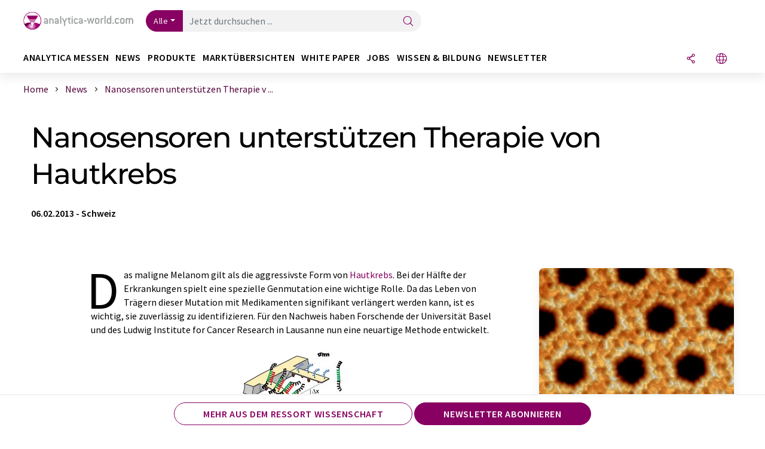

--- FILE ---
content_type: text/html; charset=UTF-8
request_url: https://www.analytica-world.com/de/news/141517/nanosensoren-unterstuetzen-therapie-von-hautkrebs.html
body_size: 31568
content:
<!doctype html>
<html lang="de"  prefix="og: http://ogp.me/ns#">
<head>
    <meta charset="utf-8">
    <meta http-equiv="X-UA-Compatible" content="IE=edge">
    <meta http-equiv="Content-Language" content="de">
    <meta name="viewport" content="width=device-width, initial-scale=1">
        <link rel="stylesheet" href="//static.chemie.de//portal_assets/awportal/css/awportal-main.min.7a91ec4b.css">
                <link rel="stylesheet" media="print" href="//static.chemie.de//portal_assets/print/css/print-main.min.b99531af.css">
    
    
    <title>Nanosensoren unterstützen Therapie von Hautkrebs</title>
    <meta name="description" content="Das maligne Melanom gilt als die aggressivste Form von Hautkrebs. Bei der Hälfte der Erkrankungen spielt eine spezielle Genmutation eine wichtige Rolle. Da das Leben von Trägern dieser Mutation mi ...">
<meta name="news_keywords" content="Hautkrebs, Nanotechnologie">
<meta property="og:url" content="https://www.analytica-world.com/de/news/141517/nanosensoren-unterstuetzen-therapie-von-hautkrebs.html">
<meta property="og:title" content="Nanosensoren unterstützen Therapie von Hautkrebs">
<meta property="og:description" content="Das maligne Melanom gilt als die aggressivste Form von Hautkrebs. Bei der Hälfte der Erkrankungen spielt eine spezielle Genmutation eine wichtige Rolle. Da das Leben von Trägern dieser Mutation mi ...">
<meta property="og:type" content="news">
<meta property="og:image" content="https://img.chemie.de/Portal/News/15488_kqq38l8pj.jpg?tr=n-xzoom">

            <link rel="canonical" href="https://www.analytica-world.com/de/news/141517/nanosensoren-unterstuetzen-therapie-von-hautkrebs.html">
    
    
                        <link rel="alternate" hreflang="de" href="https://www.analytica-world.com/de/news/141517/nanosensoren-unterstuetzen-therapie-von-hautkrebs.html">
                                    
    <script src="//static.chemie.de//portal_assets/js/external/jquery-3.6.0.min.js"></script>

    

    
            <link rel="alternate" type="application/rss+xml" title="Nanosensoren unterstützen Therapie von Hautkrebs" href="https://www.analytica-world.com/de/news/rss/">
        

    <script>
var _dvq = _dvq || {};
_dvq['hasab'] = true;
_dvq['channel'] = 'awportal';
_dvq['portal'] = 'awportal';
_dvq['language'] = 'de';
_dvq['WT.cg_n'] = 'Aktuelles';
_dvq['WT.cg_s'] = 'News';
_dvq['DCSext.wt_cg_3'] = 'Detail';
_dvq['DCSext.wt_cg_4'] = 'Nanosensoren unterstützen Therapie von Hautkrebs';
_dvq['DCSext.wt_id'] = '141517';
_dvq['DCSext.wt_ct'] = 'News';
_dvq['DCSext.wt_ressort'] = 'FOR';
_dvq['DCSext.wt_branche'] = 'BIOT;MED';
_dvq['DCSext.wt_land'] = 'CH';
_dvq['DCSext.wt_omid'] = '25658;35656;60056';
_dvq['DCSext.wt_st'] = 'Detail';
_dvq['WT.si_n'] = 'Infoanfrage;Weiterempfehlen';
_dvq['WT.si_p'] = 'Detail;Detail';
</script><script>
window._mtm = window._mtm || [];
window._mtm.push({
'page_cmid': '141517',
'page_uuid': '257cf60c-9f51-425f-8cce-35a80bc0bb6b',
'page_content_type': 'News',
'page_omid': ';25658;35656;60056;',
'page_type': 'Detail',
'page_channel': 'lab',
'page_language': 'de',
'page_portal': 'analytica-world.com',
'page_pagecontent_type': 'News:Detail',
'page_identifier': 'https://www.analytica-world.com/de/news/141517/nanosensoren-unterstuetzen-therapie-von-hautkrebs.html'
});
</script>
<script>
var _dvStartTime = (new Date()).getTime();
function dvPageViewEvent() {
    divolte.signal('lumPageView', _dvq);
}
</script>
<!-- Matomo Tag Manager -->
<script>
  var _mtm = window._mtm = window._mtm || [];
  _mtm.push({'mtm.startTime': (new Date().getTime()), 'event': 'mtm.Start'});
  (function() {
    var d=document, g=d.createElement('script'), s=d.getElementsByTagName('script')[0];
    g.async=true; g.src='https://mt.lumitos.com/js/container_iOM6o7d2.js'; s.parentNode.insertBefore(g,s);
  })();
</script>
<!-- End Matomo Tag Manager -->

    

    
    <!-- Google Tag Manager -->
<script>(function(w,d,s,l,i){w[l]=w[l]||[];w[l].push({'gtm.start':
new Date().getTime(),event:'gtm.js'});var f=d.getElementsByTagName(s)[0],
j=d.createElement(s),dl=l!='dataLayer'?'&l='+l:'';j.async=true;j.src=
'https://www.googletagmanager.com/gtm.js?id='+i+dl;f.parentNode.insertBefore(j,f);
})(window,document,'script','dataLayer','GTM-WHF3RNV');</script>
<!-- End Google Tag Manager -->

    
    
            <script>
window.dataLayer = window.dataLayer || [];
window.dataLayer.push({"event":"detailseite_view","seite_content_type":"News","seite_content_id":"141517","seite_content_name":"Nanosensoren unterst\u00fctzen Therapie von Hautkrebs","seite_company_id":"25658","seite_page_type":"Detail","seite_lang":"de","seite_source":"Default"});</script>    
                
            <script>
    (window.__ba = window.__ba || {}).publisher = window.__ba.publisher || {};
    window.__ba.publisher.section = 'news';
    window.__ba.publisher.keywords = 'german';
</script>
<script src="https://www.analytica-world.com//analytica-world.com.js" async></script>
    </head>

<body>
<script>if(!"gdprAppliesGlobally" in window){window.gdprAppliesGlobally=true}if(!("cmp_id" in window)||window.cmp_id<1){window.cmp_id=0}if(!("cmp_cdid" in window)){window.cmp_cdid="eede7ab766ec"}if(!("cmp_params" in window)){window.cmp_params=""}if(!("cmp_host" in window)){window.cmp_host="b.delivery.consentmanager.net"}if(!("cmp_cdn" in window)){window.cmp_cdn="cdn.consentmanager.net"}if(!("cmp_proto" in window)){window.cmp_proto="https:"}if(!("cmp_codesrc" in window)){window.cmp_codesrc="1"}window.cmp_getsupportedLangs=function(){var b=["DE","EN","FR","IT","NO","DA","FI","ES","PT","RO","BG","ET","EL","GA","HR","LV","LT","MT","NL","PL","SV","SK","SL","CS","HU","RU","SR","ZH","TR","UK","AR","BS"];if("cmp_customlanguages" in window){for(var a=0;a<window.cmp_customlanguages.length;a++){b.push(window.cmp_customlanguages[a].l.toUpperCase())}}return b};window.cmp_getRTLLangs=function(){var a=["AR"];if("cmp_customlanguages" in window){for(var b=0;b<window.cmp_customlanguages.length;b++){if("r" in window.cmp_customlanguages[b]&&window.cmp_customlanguages[b].r){a.push(window.cmp_customlanguages[b].l)}}}return a};window.cmp_getlang=function(j){if(typeof(j)!="boolean"){j=true}if(j&&typeof(cmp_getlang.usedlang)=="string"&&cmp_getlang.usedlang!==""){return cmp_getlang.usedlang}var g=window.cmp_getsupportedLangs();var c=[];var f=location.hash;var e=location.search;var a="languages" in navigator?navigator.languages:[];if(f.indexOf("cmplang=")!=-1){c.push(f.substr(f.indexOf("cmplang=")+8,2).toUpperCase())}else{if(e.indexOf("cmplang=")!=-1){c.push(e.substr(e.indexOf("cmplang=")+8,2).toUpperCase())}else{if("cmp_setlang" in window&&window.cmp_setlang!=""){c.push(window.cmp_setlang.toUpperCase())}else{if(a.length>0){for(var d=0;d<a.length;d++){c.push(a[d])}}}}}if("language" in navigator){c.push(navigator.language)}if("userLanguage" in navigator){c.push(navigator.userLanguage)}var h="";for(var d=0;d<c.length;d++){var b=c[d].toUpperCase();if(g.indexOf(b)!=-1){h=b;break}if(b.indexOf("-")!=-1){b=b.substr(0,2)}if(g.indexOf(b)!=-1){h=b;break}}if(h==""&&typeof(cmp_getlang.defaultlang)=="string"&&cmp_getlang.defaultlang!==""){return cmp_getlang.defaultlang}else{if(h==""){h="EN"}}h=h.toUpperCase();return h};(function(){var u=document;var v=u.getElementsByTagName;var h=window;var o="";var b="_en";if("cmp_getlang" in h){o=h.cmp_getlang().toLowerCase();if("cmp_customlanguages" in h){for(var q=0;q<h.cmp_customlanguages.length;q++){if(h.cmp_customlanguages[q].l.toUpperCase()==o.toUpperCase()){o="en";break}}}b="_"+o}function x(i,e){var w="";i+="=";var s=i.length;var d=location;if(d.hash.indexOf(i)!=-1){w=d.hash.substr(d.hash.indexOf(i)+s,9999)}else{if(d.search.indexOf(i)!=-1){w=d.search.substr(d.search.indexOf(i)+s,9999)}else{return e}}if(w.indexOf("&")!=-1){w=w.substr(0,w.indexOf("&"))}return w}var k=("cmp_proto" in h)?h.cmp_proto:"https:";if(k!="http:"&&k!="https:"){k="https:"}var g=("cmp_ref" in h)?h.cmp_ref:location.href;var j=u.createElement("script");j.setAttribute("data-cmp-ab","1");var c=x("cmpdesign","cmp_design" in h?h.cmp_design:"");var f=x("cmpregulationkey","cmp_regulationkey" in h?h.cmp_regulationkey:"");var r=x("cmpgppkey","cmp_gppkey" in h?h.cmp_gppkey:"");var n=x("cmpatt","cmp_att" in h?h.cmp_att:"");j.src=k+"//"+h.cmp_host+"/delivery/cmp.php?"+("cmp_id" in h&&h.cmp_id>0?"id="+h.cmp_id:"")+("cmp_cdid" in h?"&cdid="+h.cmp_cdid:"")+"&h="+encodeURIComponent(g)+(c!=""?"&cmpdesign="+encodeURIComponent(c):"")+(f!=""?"&cmpregulationkey="+encodeURIComponent(f):"")+(r!=""?"&cmpgppkey="+encodeURIComponent(r):"")+(n!=""?"&cmpatt="+encodeURIComponent(n):"")+("cmp_params" in h?"&"+h.cmp_params:"")+(u.cookie.length>0?"&__cmpfcc=1":"")+"&l="+o.toLowerCase()+"&o="+(new Date()).getTime();j.type="text/javascript";j.async=true;if(u.currentScript&&u.currentScript.parentElement){u.currentScript.parentElement.appendChild(j)}else{if(u.body){u.body.appendChild(j)}else{var t=v("body");if(t.length==0){t=v("div")}if(t.length==0){t=v("span")}if(t.length==0){t=v("ins")}if(t.length==0){t=v("script")}if(t.length==0){t=v("head")}if(t.length>0){t[0].appendChild(j)}}}var m="js";var p=x("cmpdebugunminimized","cmpdebugunminimized" in h?h.cmpdebugunminimized:0)>0?"":".min";var a=x("cmpdebugcoverage","cmp_debugcoverage" in h?h.cmp_debugcoverage:"");if(a=="1"){m="instrumented";p=""}var j=u.createElement("script");j.src=k+"//"+h.cmp_cdn+"/delivery/"+m+"/cmp"+b+p+".js";j.type="text/javascript";j.setAttribute("data-cmp-ab","1");j.async=true;if(u.currentScript&&u.currentScript.parentElement){u.currentScript.parentElement.appendChild(j)}else{if(u.body){u.body.appendChild(j)}else{var t=v("body");if(t.length==0){t=v("div")}if(t.length==0){t=v("span")}if(t.length==0){t=v("ins")}if(t.length==0){t=v("script")}if(t.length==0){t=v("head")}if(t.length>0){t[0].appendChild(j)}}}})();window.cmp_addFrame=function(b){if(!window.frames[b]){if(document.body){var a=document.createElement("iframe");a.style.cssText="display:none";if("cmp_cdn" in window&&"cmp_ultrablocking" in window&&window.cmp_ultrablocking>0){a.src="//"+window.cmp_cdn+"/delivery/empty.html"}a.name=b;a.setAttribute("title","Intentionally hidden, please ignore");a.setAttribute("role","none");a.setAttribute("tabindex","-1");document.body.appendChild(a)}else{window.setTimeout(window.cmp_addFrame,10,b)}}};window.cmp_rc=function(h){var b=document.cookie;var f="";var d=0;while(b!=""&&d<100){d++;while(b.substr(0,1)==" "){b=b.substr(1,b.length)}var g=b.substring(0,b.indexOf("="));if(b.indexOf(";")!=-1){var c=b.substring(b.indexOf("=")+1,b.indexOf(";"))}else{var c=b.substr(b.indexOf("=")+1,b.length)}if(h==g){f=c}var e=b.indexOf(";")+1;if(e==0){e=b.length}b=b.substring(e,b.length)}return(f)};window.cmp_stub=function(){var a=arguments;__cmp.a=__cmp.a||[];if(!a.length){return __cmp.a}else{if(a[0]==="ping"){if(a[1]===2){a[2]({gdprApplies:gdprAppliesGlobally,cmpLoaded:false,cmpStatus:"stub",displayStatus:"hidden",apiVersion:"2.2",cmpId:31},true)}else{a[2](false,true)}}else{if(a[0]==="getUSPData"){a[2]({version:1,uspString:window.cmp_rc("")},true)}else{if(a[0]==="getTCData"){__cmp.a.push([].slice.apply(a))}else{if(a[0]==="addEventListener"||a[0]==="removeEventListener"){__cmp.a.push([].slice.apply(a))}else{if(a.length==4&&a[3]===false){a[2]({},false)}else{__cmp.a.push([].slice.apply(a))}}}}}}};window.cmp_gpp_ping=function(){return{gppVersion:"1.0",cmpStatus:"stub",cmpDisplayStatus:"hidden",supportedAPIs:["tcfca","usnat","usca","usva","usco","usut","usct"],cmpId:31}};window.cmp_gppstub=function(){var a=arguments;__gpp.q=__gpp.q||[];if(!a.length){return __gpp.q}var g=a[0];var f=a.length>1?a[1]:null;var e=a.length>2?a[2]:null;if(g==="ping"){return window.cmp_gpp_ping()}else{if(g==="addEventListener"){__gpp.e=__gpp.e||[];if(!("lastId" in __gpp)){__gpp.lastId=0}__gpp.lastId++;var c=__gpp.lastId;__gpp.e.push({id:c,callback:f});return{eventName:"listenerRegistered",listenerId:c,data:true,pingData:window.cmp_gpp_ping()}}else{if(g==="removeEventListener"){var h=false;__gpp.e=__gpp.e||[];for(var d=0;d<__gpp.e.length;d++){if(__gpp.e[d].id==e){__gpp.e[d].splice(d,1);h=true;break}}return{eventName:"listenerRemoved",listenerId:e,data:h,pingData:window.cmp_gpp_ping()}}else{if(g==="getGPPData"){return{sectionId:3,gppVersion:1,sectionList:[],applicableSections:[0],gppString:"",pingData:window.cmp_gpp_ping()}}else{if(g==="hasSection"||g==="getSection"||g==="getField"){return null}else{__gpp.q.push([].slice.apply(a))}}}}}};window.cmp_msghandler=function(d){var a=typeof d.data==="string";try{var c=a?JSON.parse(d.data):d.data}catch(f){var c=null}if(typeof(c)==="object"&&c!==null&&"__cmpCall" in c){var b=c.__cmpCall;window.__cmp(b.command,b.parameter,function(h,g){var e={__cmpReturn:{returnValue:h,success:g,callId:b.callId}};d.source.postMessage(a?JSON.stringify(e):e,"*")})}if(typeof(c)==="object"&&c!==null&&"__uspapiCall" in c){var b=c.__uspapiCall;window.__uspapi(b.command,b.version,function(h,g){var e={__uspapiReturn:{returnValue:h,success:g,callId:b.callId}};d.source.postMessage(a?JSON.stringify(e):e,"*")})}if(typeof(c)==="object"&&c!==null&&"__tcfapiCall" in c){var b=c.__tcfapiCall;window.__tcfapi(b.command,b.version,function(h,g){var e={__tcfapiReturn:{returnValue:h,success:g,callId:b.callId}};d.source.postMessage(a?JSON.stringify(e):e,"*")},b.parameter)}if(typeof(c)==="object"&&c!==null&&"__gppCall" in c){var b=c.__gppCall;window.__gpp(b.command,function(h,g){var e={__gppReturn:{returnValue:h,success:g,callId:b.callId}};d.source.postMessage(a?JSON.stringify(e):e,"*")},"parameter" in b?b.parameter:null,"version" in b?b.version:1)}};window.cmp_setStub=function(a){if(!(a in window)||(typeof(window[a])!=="function"&&typeof(window[a])!=="object"&&(typeof(window[a])==="undefined"||window[a]!==null))){window[a]=window.cmp_stub;window[a].msgHandler=window.cmp_msghandler;window.addEventListener("message",window.cmp_msghandler,false)}};window.cmp_setGppStub=function(a){if(!(a in window)||(typeof(window[a])!=="function"&&typeof(window[a])!=="object"&&(typeof(window[a])==="undefined"||window[a]!==null))){window[a]=window.cmp_gppstub;window[a].msgHandler=window.cmp_msghandler;window.addEventListener("message",window.cmp_msghandler,false)}};window.cmp_addFrame("__cmpLocator");if(!("cmp_disableusp" in window)||!window.cmp_disableusp){window.cmp_addFrame("__uspapiLocator")}if(!("cmp_disabletcf" in window)||!window.cmp_disabletcf){window.cmp_addFrame("__tcfapiLocator")}if(!("cmp_disablegpp" in window)||!window.cmp_disablegpp){window.cmp_addFrame("__gppLocator")}window.cmp_setStub("__cmp");if(!("cmp_disabletcf" in window)||!window.cmp_disabletcf){window.cmp_setStub("__tcfapi")}if(!("cmp_disableusp" in window)||!window.cmp_disableusp){window.cmp_setStub("__uspapi")}if(!("cmp_disablegpp" in window)||!window.cmp_disablegpp){window.cmp_setGppStub("__gpp")};</script><!-- Google Tag Manager (noscript) -->
<noscript><iframe src="https://www.googletagmanager.com/ns.html?id=GTM-WHF3RNV"
height="0" width="0" style="display:none;visibility:hidden"></iframe></noscript>
<!-- End Google Tag Manager (noscript) -->

    <div id='bsContainer'>
        <div id='Ads_BA_BS' style='position:relative;'></div>                    <div id="skyContainer">
                <div id='Ads_BA_SKY' style=''></div>            </div>
            </div>



<header>
    <nav class="menu__logo-line navbar navbar-expand-lg">
        <div class="container-xxl">
            <div class="navbar-wrapper">
                <a class="navbar-brand" href="https://www.analytica-world.com/de/">
                    <img src="//static.chemie.de//portal_assets/awportal/images/logo.png"
                         alt="analytica-world.com">
                </a>
                <div id="main-search-container" class="navbar-searchbox">
                    <form method="GET" class="search-form" name="search-form"
                          action="https://www.analytica-world.com/de/search/">
                        <div class="input-group">
                            <button id="selectedfilter"
                                    class="btn btn-outline-secondary dropdown-toggle btn-dropdown" type="button"
                                    data-bs-toggle="dropdown" aria-expanded="false">Alle</button>
                            <ul class="dropdown-menu">
            <li><a class="main-search-dropdown-item dropdown-item" href="#" data-value="">Alle</a>
        </li>
            <li><a class="main-search-dropdown-item dropdown-item" href="#" data-value="news">News</a>
        </li>
            <li><a class="main-search-dropdown-item dropdown-item" href="#" data-value="products">Produkte</a>
        </li>
            <li><a class="main-search-dropdown-item dropdown-item" href="#" data-value="whitepaper">White Paper</a>
        </li>
            <li><a class="main-search-dropdown-item dropdown-item" href="#" data-value="focuspages">Themenwelten</a>
        </li>
            <li><a class="main-search-dropdown-item dropdown-item" href="#" data-value="marketoverviews">Marktübersichten</a>
        </li>
    </ul>
                            <input type="hidden" name="source" id="filterInput" value="">
                            <div id="main-search-test" class="navbar-searchbox">
                            <input id="main-search"
                                   class="js-autocomplete navbar-search-input form-control"
                                   name="q"
                                   type="text"
                                   data-autosubmitform="search-form"
                                   data-autocomplete_url="https://www.analytica-world.com/de/search/global/"
                                   data-lang="de"
                                   data-max="20"
                                   data-scrollHeight="300"
                                   data-delay="500"
                                   data-append_to="main-search-test"
                                   data-inject_source=1
                                   data-group_results="true"
                                   placeholder="Jetzt durchsuchen ...">
                            <button class="btn btn-icon" type="submit" aria-label="Suche">
                                <i class="icon-search"></i></button>
                            </div>
                        </div>
                    </form>
                </div>

                <div class="navbar-shortcuts">
                    <div class="navbar-search js-navbar-menu-toggle">
                        <button class="btn btn-icon" aria-label="Suche"><i class="icon-search"></i>
                        </button>
                    </div>
                    <div class="open-on-hover-lg navbar-share dropdown js-navbar-menu-toggle js-dropdown-container-popover">
                        <button
                                class="btn btn-icon js-dropdown-popover"
                                data-bs-toggle="dropdown"
                                data-bs-auto-close="outside"
                                data-title="Nanosensoren unterstützen Therapie von Hautkrebs"
                                data-url="https://www.analytica-world.com/de/news/141517/nanosensoren-unterstuetzen-therapie-von-hautkrebs.html"
                                aria-label="Teilen">
                            <i class="icon-share"></i>
                        </button>
                        <ul class="dropdown-menu dropdown-menu-shortcuts share">
    <li class="dropdown-item">
        <a onclick="divolte.signal('sidebar.link', {'channel':'awportal', 'portal':'awportal', 'language':'de', 'WT.cg_n':'Aktuelles', 'WT.cg_s':'News', 'DCSext.wt_id':'141517', 'DCSext.wt_ct':'News', 'DCSext.wt_omid':'25658;35656;60056', 'DCSext.wt_st':'linkedin', 'DCS.dcsuri':''+'/'+'de'+'/'+'news'+'/'+'141517'+'/'+'nanosensoren-unterstuetzen-therapie-von-hautkrebs.html', 'DCS.dcssip':'www.analytica-world.com', 'WT.dl': '24'}); window._mtm = window._mtm || []; window._mtm.push({'event': 'interaction', 'event_category': 'klick', 'event_action': 'sidebar.link', 'event_name': 'share.linkedin', 'page_cmid': '141517', 'page_uuid': '257cf60c-9f51-425f-8cce-35a80bc0bb6b', 'page_content_type': 'News', 'page_omid': ';25658;35656;60056;', 'page_type': 'linkedin', 'page_channel': 'lab', 'page_language': 'de', 'page_portal': 'analytica-world.com', 'page_pagecontent_type': 'News:linkedin'});" target="_blank" href="https://www.linkedin.com/shareArticle?mini=true&url=https://www.analytica-world.com/de/news/141517/nanosensoren-unterstuetzen-therapie-von-hautkrebs.html&title=Nanosensoren%20unterst%C3%BCtzen%20Therapie%20von%20Hautkrebs">
            <i class="icon-linkedin"></i> Linkedin
        </a>
    </li>
    <li class="dropdown-item">
        <a onclick="divolte.signal('sidebar.link', {'channel':'awportal', 'portal':'awportal', 'language':'de', 'WT.cg_n':'Aktuelles', 'WT.cg_s':'News', 'DCSext.wt_id':'141517', 'DCSext.wt_ct':'News', 'DCSext.wt_omid':'25658;35656;60056', 'DCSext.wt_st':'reddit', 'DCS.dcsuri':''+'/'+'de'+'/'+'news'+'/'+'141517'+'/'+'nanosensoren-unterstuetzen-therapie-von-hautkrebs.html', 'DCS.dcssip':'www.analytica-world.com', 'WT.dl': '24'}); window._mtm = window._mtm || []; window._mtm.push({'event': 'interaction', 'event_category': 'klick', 'event_action': 'sidebar.link', 'event_name': 'share.reddit', 'page_cmid': '141517', 'page_uuid': '257cf60c-9f51-425f-8cce-35a80bc0bb6b', 'page_content_type': 'News', 'page_omid': ';25658;35656;60056;', 'page_type': 'reddit', 'page_channel': 'lab', 'page_language': 'de', 'page_portal': 'analytica-world.com', 'page_pagecontent_type': 'News:reddit'});" target="_blank" href="https://www.reddit.com/submit?url=https://www.analytica-world.com/de/news/141517/nanosensoren-unterstuetzen-therapie-von-hautkrebs.html&title=Nanosensoren%20unterst%C3%BCtzen%20Therapie%20von%20Hautkrebs">
            <i class="icon-reddit"></i> Reddit
        </a>
    </li>
    <li class="dropdown-item">
        <a onclick="divolte.signal('sidebar.link', {'channel':'awportal', 'portal':'awportal', 'language':'de', 'WT.cg_n':'Aktuelles', 'WT.cg_s':'News', 'DCSext.wt_id':'141517', 'DCSext.wt_ct':'News', 'DCSext.wt_omid':'25658;35656;60056', 'DCSext.wt_st':'facebook', 'DCS.dcsuri':''+'/'+'de'+'/'+'news'+'/'+'141517'+'/'+'nanosensoren-unterstuetzen-therapie-von-hautkrebs.html', 'DCS.dcssip':'www.analytica-world.com', 'WT.dl': '24'}); window._mtm = window._mtm || []; window._mtm.push({'event': 'interaction', 'event_category': 'klick', 'event_action': 'sidebar.link', 'event_name': 'share.facebook', 'page_cmid': '141517', 'page_uuid': '257cf60c-9f51-425f-8cce-35a80bc0bb6b', 'page_content_type': 'News', 'page_omid': ';25658;35656;60056;', 'page_type': 'facebook', 'page_channel': 'lab', 'page_language': 'de', 'page_portal': 'analytica-world.com', 'page_pagecontent_type': 'News:facebook'});" target="_blank" href="https://facebook.com/sharer.php?u=https://www.analytica-world.com/de/news/141517/nanosensoren-unterstuetzen-therapie-von-hautkrebs.html&t=Nanosensoren%20unterst%C3%BCtzen%20Therapie%20von%20Hautkrebs">
            <i class="icon-facebook"></i> Facebook
        </a>
    </li>
    <li class="dropdown-item">
        <a onclick="divolte.signal('sidebar.link', {'channel':'awportal', 'portal':'awportal', 'language':'de', 'WT.cg_n':'Aktuelles', 'WT.cg_s':'News', 'DCSext.wt_id':'141517', 'DCSext.wt_ct':'News', 'DCSext.wt_omid':'25658;35656;60056', 'DCSext.wt_st':'bluesky', 'DCS.dcsuri':''+'/'+'de'+'/'+'news'+'/'+'141517'+'/'+'nanosensoren-unterstuetzen-therapie-von-hautkrebs.html', 'DCS.dcssip':'www.analytica-world.com', 'WT.dl': '24'}); window._mtm = window._mtm || []; window._mtm.push({'event': 'interaction', 'event_category': 'klick', 'event_action': 'sidebar.link', 'event_name': 'share.bluesky', 'page_cmid': '141517', 'page_uuid': '257cf60c-9f51-425f-8cce-35a80bc0bb6b', 'page_content_type': 'News', 'page_omid': ';25658;35656;60056;', 'page_type': 'bluesky', 'page_channel': 'lab', 'page_language': 'de', 'page_portal': 'analytica-world.com', 'page_pagecontent_type': 'News:bluesky'});" target="_blank" href="https://bsky.app/intent/compose?text=Nanosensoren%20unterst%C3%BCtzen%20Therapie%20von%20HautkrebsA%20https://www.analytica-world.com/de/news/141517/nanosensoren-unterstuetzen-therapie-von-hautkrebs.html">
            <i class="icon-bluesky"></i> Bluesky
        </a>
    </li>
    <li class="dropdown-item">
        <a onclick="divolte.signal('sidebar.link', {'channel':'awportal', 'portal':'awportal', 'language':'de', 'WT.cg_n':'Aktuelles', 'WT.cg_s':'News', 'DCSext.wt_id':'141517', 'DCSext.wt_ct':'News', 'DCSext.wt_omid':'25658;35656;60056', 'DCSext.wt_st':'twitter', 'DCS.dcsuri':''+'/'+'de'+'/'+'news'+'/'+'141517'+'/'+'nanosensoren-unterstuetzen-therapie-von-hautkrebs.html', 'DCS.dcssip':'www.analytica-world.com', 'WT.dl': '24'}); window._mtm = window._mtm || []; window._mtm.push({'event': 'interaction', 'event_category': 'klick', 'event_action': 'sidebar.link', 'event_name': 'share.twitter', 'page_cmid': '141517', 'page_uuid': '257cf60c-9f51-425f-8cce-35a80bc0bb6b', 'page_content_type': 'News', 'page_omid': ';25658;35656;60056;', 'page_type': 'twitter', 'page_channel': 'lab', 'page_language': 'de', 'page_portal': 'analytica-world.com', 'page_pagecontent_type': 'News:twitter'});" target="_blank" href="https://twitter.com/intent/tweet?url=https://www.analytica-world.com/de/news/141517/nanosensoren-unterstuetzen-therapie-von-hautkrebs.html&amp;text=Nanosensoren%20unterst%C3%BCtzen%20Therapie%20von%20Hautkrebs">
            <i class="icon-xcorp"></i> X
        </a>
    </li>
    <li class="dropdown-item">
        <a
            onclick="divolte.signal('sidebar.link', {'channel':'awportal', 'portal':'awportal', 'language':'de', 'WT.cg_n':'Aktuelles', 'WT.cg_s':'News', 'DCSext.wt_id':'141517', 'DCSext.wt_ct':'News', 'DCSext.wt_omid':'25658;35656;60056', 'DCSext.wt_st':'mastodon', 'DCS.dcsuri':''+'/'+'de'+'/'+'news'+'/'+'141517'+'/'+'nanosensoren-unterstuetzen-therapie-von-hautkrebs.html', 'DCS.dcssip':'www.analytica-world.com', 'WT.dl': '24'}); window._mtm = window._mtm || []; window._mtm.push({'event': 'interaction', 'event_category': 'klick', 'event_action': 'sidebar.link', 'event_name': 'share.mastodon', 'page_cmid': '141517', 'page_uuid': '257cf60c-9f51-425f-8cce-35a80bc0bb6b', 'page_content_type': 'News', 'page_omid': ';25658;35656;60056;', 'page_type': 'mastodon', 'page_channel': 'lab', 'page_language': 'de', 'page_portal': 'analytica-world.com', 'page_pagecontent_type': 'News:mastodon'});"                 href="https://mastodonshare.com/?text=Nanosensoren%20unterst%C3%BCtzen%20Therapie%20von%20Hautkrebs%20https://www.analytica-world.com/de/news/141517/nanosensoren-unterstuetzen-therapie-von-hautkrebs.html"
           target="_blank"
           rel="noopener noreferrer">
            <i class="icon-mastodon"></i> Mastodon
        </a>
    </li>
    <li class="dropdown-item">
        <a onclick="divolte.signal('sidebar.link', {'channel':'awportal', 'portal':'awportal', 'language':'de', 'WT.cg_n':'Aktuelles', 'WT.cg_s':'News', 'DCSext.wt_id':'141517', 'DCSext.wt_ct':'News', 'DCSext.wt_omid':'25658;35656;60056', 'DCSext.wt_st':'xing', 'DCS.dcsuri':''+'/'+'de'+'/'+'news'+'/'+'141517'+'/'+'nanosensoren-unterstuetzen-therapie-von-hautkrebs.html', 'DCS.dcssip':'www.analytica-world.com', 'WT.dl': '24'}); window._mtm = window._mtm || []; window._mtm.push({'event': 'interaction', 'event_category': 'klick', 'event_action': 'sidebar.link', 'event_name': 'share.xing', 'page_cmid': '141517', 'page_uuid': '257cf60c-9f51-425f-8cce-35a80bc0bb6b', 'page_content_type': 'News', 'page_omid': ';25658;35656;60056;', 'page_type': 'xing', 'page_channel': 'lab', 'page_language': 'de', 'page_portal': 'analytica-world.com', 'page_pagecontent_type': 'News:xing'});" target="_blank" href="https://www.xing.com/spi/shares/new?url=https://www.analytica-world.com/de/news/141517/nanosensoren-unterstuetzen-therapie-von-hautkrebs.html">
            <i class="icon-xing"></i> Xing
        </a>
    </li>
    <li class="dropdown-item">
        <a onclick="divolte.signal('sidebar.link', {'channel':'awportal', 'portal':'awportal', 'language':'de', 'WT.cg_n':'Aktuelles', 'WT.cg_s':'News', 'DCSext.wt_id':'141517', 'DCSext.wt_ct':'News', 'DCSext.wt_omid':'25658;35656;60056', 'DCSext.wt_st':'email', 'DCS.dcsuri':''+'/'+'de'+'/'+'news'+'/'+'141517'+'/'+'nanosensoren-unterstuetzen-therapie-von-hautkrebs.html', 'DCS.dcssip':'www.analytica-world.com', 'WT.dl': '24'}); window._mtm = window._mtm || []; window._mtm.push({'event': 'interaction', 'event_category': 'klick', 'event_action': 'sidebar.link', 'event_name': 'share.email', 'page_cmid': '141517', 'page_uuid': '257cf60c-9f51-425f-8cce-35a80bc0bb6b', 'page_content_type': 'News', 'page_omid': ';25658;35656;60056;', 'page_type': 'email', 'page_channel': 'lab', 'page_language': 'de', 'page_portal': 'analytica-world.com', 'page_pagecontent_type': 'News:email'});" target="_blank" href="mailto:?subject=Nanosensoren%20unterst%C3%BCtzen%20Therapie%20von%20Hautkrebs&body=https%3A%2F%2Fwww.analytica-world.com%2Fde%2Fnews%2F141517%2Fnanosensoren-unterstuetzen-therapie-von-hautkrebs.html">
            <i class="icon-mail"></i> E-mail
        </a>
    </li>
</ul>                    </div>

                    <div class="open-on-hover-lg sub-menu-item dropdown js-dropdown-container-popover language-switch navbar-language-switch js-navbar-menu-toggle">
    <button class="btn btn-icon js-dropdown-popover btn-icon-txt" data-bs-toggle="dropdown" data-bs-auto-close="outside"
            aria-label="Sprache wechseln">
        <i class="icon-globe"></i>
    </button>
        <ul class="dropdown-menu dropdown-menu-shortcuts language-switcher">
                    <li class="dropdown-item active"><a
                        href="https://www.analytica-world.com/de/news/141517/nanosensoren-unterstuetzen-therapie-von-hautkrebs.html">Deutsch</a></li>
                    <li class="dropdown-item "><a
                        href="https://www.analytica-world.com/en/news/">English</a></li>
            </ul>
</div>
                                    </div>

                <div class="navbar-toolbar">
                    <button class="btn btn-icon navbar-toggler" data-bs-toggle="offcanvas" data-bs-target="#main-menu"
                            aria-label="Toggle navigation">
                        <span class="navbar-toggler-icon"></span>
                    </button>
                </div>
            </div>
                    </div>


    </nav>
    <nav class="menu__items navbar navbar-expand-lg">
        <div class="container-xxl">
            <div id="main-menu" class="main-menu offcanvas">
                <div class="offcanvas-body d-flex flex-column justify-content-between">
                    <ul class="navbar-nav dropdown">
                            <li class="nav-item">
                    <a class="nav-link btn-chevron-right-lg"  data-bs-toggle="dropdown" role="button" aria-expanded="false" href="#">analytica Messen</a>
            <div class="dropdown-menu" onclick="event.stopPropagation()">
                <div class="container-xxl">
                    <a href="#" class="back-button btn-chevron-left-lg" onclick="$(this).parents('.dropdown-menu').prev().dropdown('toggle');">Zurück</a>
                    <div class="row wrapper">
                        <div class="col-12 col-lg-4">
                            <div class="main-section pe-lg-5">

                                            <a href="https://www.analytica-world.com/de/analytica/messen/" class="section-title btn-chevron-right-lg">
                            <i class="icon-analytica d-none d-lg-inline"></i>
                        Zu unserem Messenetzwerk        </a>
    
                                
                                                                                                    <a class="analytica-messe-link" target="_blank" href="https://www.messe-muenchen.de">zur messe münchen <i class="icon-link-ext"></i></a>
                                                            </div>
                        </div>

                                                    <div class="col-12 col-lg-8 d-none d-lg-block">
                                <div class="row">
                                                                                                                <div class="analytica-trade-fair col-lg-6">
                <p class="hsubtitle section-list-title">Unser Messenetzwerk besuchen</p>
        <div>
        <a href="https://analytica.de/" target="_blank">Analytica <i class="icon-link-ext"></i></a>
        <p><i class="icon-calendar"></i> 24.–27. März 2026 <i class="icon-location"></i> München</p>
    </div>
    <div>
        <a href="https://www.analyticachina.com.cn/en" target="_blank">Analytica China <i class="icon-link-ext"></i></a>
        <p><i class="icon-calendar"></i> 16.–18. Nov. 2026 <i class="icon-location"></i> Shanghai</p>
    </div>
    <div>
        <a href="https://analyticalabindia.com/en/" target="_blank">Analytica India<i class="icon-link-ext"></i></a>
        <p><i class="icon-calendar"></i> 22.–24. April 2026 <i class="icon-location"></i> Mumbai</p>
    </div>
    <div>
        <a href="https://analytica-us.com/en/" target="_blank">Analytica USA<i class="icon-link-ext"></i></a>
        <p><i class="icon-calendar"></i> 10.–12. Sep. 2025 <i class="icon-location"></i> Columbus, OH</p>
    </div>
    <div>
        <a href="https://analyticavietnam.com/en/" target="_blank">Analytica Vietnam<i class="icon-link-ext"></i></a>
        <p><i class="icon-calendar"></i> 31. März – 2. April 2027 <i class="icon-location"></i> Hanoi</p>
    </div>
    <div>
        <a href="https://analytica-africa.com/en/" target="_blank">Analytica Africa<i class="icon-link-ext"></i></a>
        <p><i class="icon-calendar"></i> 6.–8. Juli 2027 <i class="icon-location"></i> Johannesburg</p>
    </div>
</div>                                                                                                                                                    <div class="analytica-next-trade-fair col-lg-6">
                <p class="hsubtitle section-list-title">Unsere nächste Messe</p>
        <div class="next-show surface">
        <div class="logo">
            <img src="//static.chemie.de//portal_assets/awportal/images/logo/analytica.jpg" alt="analytica" style="height:37px">
        </div>
        <p class="text">Seit fünf Jahrzehnten ist analytica die Weltleitmesse für Labortechnik, Analytik und Biotechnologie.</p>
        <p class="date"><i class="icon-calendar"></i> 24.–27. März 2026</p>
        <p class="location"><i class="icon-location"></i> München</p>
        <a target="_blank" href="https://analytica.de/de/muenchen/tickets/?utm_campaign=ANL_online&utm_medium=other_mmg&utm_source=analyticaWorld&utm_content=260105BH01&utm_creative_format=link&utm_marketing_tactic=performance" class="btn btn-portal">jetzt ticket kaufen</a>
        <a target="_blank" href="https://analytica.de/" class="btn btn-link">mehr informationen<i class="icon-chevron-s-right"></i></a>
    </div>
</div>                                                                                                                                            </div>
                            </div>
                                            </div>
                </div>
            </div>
            </li>
    <li class="nav-item">
                    <a class="nav-link btn-chevron-right-lg" data-url="https://www.analytica-world.com/de/news/" data-bs-toggle="dropdown" role="button" aria-expanded="false" href="#">News</a>
            <div class="dropdown-menu" onclick="event.stopPropagation()">
                <div class="container-xxl">
                    <a href="#" class="back-button btn-chevron-left-lg" onclick="$(this).parents('.dropdown-menu').prev().dropdown('toggle');">Zurück</a>
                    <div class="row wrapper">
                        <div class="col-12 col-lg-4">
                            <div class="main-section pe-lg-5">

                                            <a href="https://www.analytica-world.com/de/news/" class="section-title btn-chevron-right-lg">
                            <i class="icon-news d-none d-lg-inline"></i>
                        News entdecken        </a>
    
                                        <ul class="section-list sub-section">
                    <li class="section-list-item">
                <a href="/de/newsletter/?source=Flyout" class="section-link btn-chevron-right-lg">
                                            <i class="icon-newsletter"></i>
                                        Newsletter abonnieren                </a>
            </li>
            </ul>

                                                                                            </div>
                        </div>

                                                    <div class="col-12 col-lg-8 d-none d-lg-block">
                                <div class="row">
                                                                            <div class="col-lg-6">
    <div class="section ms-lg-3">
                    <p class="hsubtitle section-list-title">Ausgewählte Ressorts</p>
                                    <ul class="section-list">
                                    <li class="section-list-item"><a href="https://www.analytica-world.com/de/news/forschung/order_r/" class="btn-chevron-right-lg">Wissenschaft</a></li>
                                    <li class="section-list-item"><a href="https://www.analytica-world.com/de/news/wirtschaft/order_r/" class="btn-chevron-right-lg">Wirtschaft & Finanzen</a></li>
                                    <li class="section-list-item"><a href="https://www.analytica-world.com/de/news/produktentwicklung/order_r/" class="btn-chevron-right-lg">Forschung & Entwicklung</a></li>
                                    <li class="section-list-item"><a href="https://www.analytica-world.com/de/news/gesetze/order_r/" class="btn-chevron-right-lg">Politik & Gesetze</a></li>
                                    <li class="section-list-item"><a href="https://www.analytica-world.com/de/news/personalia/order_r/" class="btn-chevron-right-lg">Personalia</a></li>
                            </ul>
            </div>
</div>
                                                                                                                                                    <div class="col-lg-6">
    <div class="section ms-lg-5">
                    <p class="hsubtitle section-list-title">Ausgewählte Branchen</p>
                                    <ul class="section-list">
                                    <li class="section-list-item"><a href="https://www.analytica-world.com/de/news/analytik/order_i/" class="btn-chevron-right-lg">Laboranalytik / Labormesstechnik</a></li>
                                    <li class="section-list-item"><a href="https://www.analytica-world.com/de/news/biotechnologie/order_i/" class="btn-chevron-right-lg">Biotechnologie</a></li>
                                    <li class="section-list-item"><a href="https://www.analytica-world.com/de/news/bioanalytik/order_i/" class="btn-chevron-right-lg">Bioanalytik</a></li>
                                    <li class="section-list-item"><a href="https://www.analytica-world.com/de/news/diagnostik/order_i/" class="btn-chevron-right-lg">Diagnostik</a></li>
                                    <li class="section-list-item"><a href="https://www.analytica-world.com/de/news/labortechnik/order_i/" class="btn-chevron-right-lg">Laborausstattung / Laborbedarf</a></li>
                            </ul>
            </div>
</div>
                                                                                                                                                                                </div>
                            </div>
                                            </div>
                </div>
            </div>
            </li>
    <li class="nav-item">
                    <a class="nav-link btn-chevron-right-lg" data-url="https://www.analytica-world.com/de/produkte/" data-bs-toggle="dropdown" role="button" aria-expanded="false" href="#">Produkte</a>
            <div class="dropdown-menu" onclick="event.stopPropagation()">
                <div class="container-xxl">
                    <a href="#" class="back-button btn-chevron-left-lg" onclick="$(this).parents('.dropdown-menu').prev().dropdown('toggle');">Zurück</a>
                    <div class="row wrapper">
                        <div class="col-12 col-lg-4">
                            <div class="main-section pe-lg-5">

                                            <a href="https://www.analytica-world.com/de/produkte/" class="section-title btn-chevron-right-lg">
                            <i class="icon-flask d-none d-lg-inline"></i>
                        Produkte entdecken        </a>
    
                                        <ul class="section-list sub-section">
                    <li class="section-list-item">
                <a href="https://www.analytica-world.com/de/produkte/labor/" class="section-link btn-chevron-right-lg">
                                            <i class="icon-flask"></i>
                                        Laborprodukte entdecken                </a>
            </li>
                    <li class="section-list-item">
                <a href="https://www.analytica-world.com/de/produkte/prozess/" class="section-link btn-chevron-right-lg">
                                            <i class="icon-technique"></i>
                                        Prozessprodukte entdecken                </a>
            </li>
                    <li class="section-list-item">
                <a href="https://www.analytica-world.com/de/produkte/kataloge/" class="section-link btn-chevron-right-lg">
                                            <i class="icon-flask"></i>
                                        Kataloge entdecken                </a>
            </li>
                    <li class="section-list-item">
                <a href="https://www.analytica-world.com/de/video/" class="section-link btn-chevron-right-lg">
                                            <i class="icon-flask"></i>
                                        Videos entdecken                </a>
            </li>
            </ul>
        <ul class="section-list sub-section">
                    <li class="section-list-item">
                <a href="/de/newsletter/?source=Flyout" class="section-link btn-chevron-right-lg">
                                            <i class="icon-newsletter"></i>
                                        Newsletter abonnieren                </a>
            </li>
                    <li class="section-list-item">
                <a href="https://www.lumitos.com/de/werbeformen/produktpraesentation/" class="section-link btn-chevron-right-lg">
                                            <i class="icon-star"></i>
                                        Ihre Produkte bewerben                </a>
            </li>
            </ul>

                                                                                            </div>
                        </div>

                                                    <div class="col-12 col-lg-8 d-none d-lg-block">
                                <div class="row">
                                                                            <div class="col-lg-6">
    <div class="section ms-lg-3">
                    <a href="https://www.analytica-world.com/de/marktuebersicht/" class="section-title btn-chevron-right-lg">
                        Marktübersichten        </a>
                                    <ul class="section-list">
                                    <li class="section-list-item"><a href="https://www.analytica-world.com/de/marktuebersicht/massenspektrometer.html" class="btn-chevron-right-lg">Marktübersicht Massenspektrometer</a></li>
                                    <li class="section-list-item"><a href="https://www.analytica-world.com/de/marktuebersicht/hplc-systeme.html" class="btn-chevron-right-lg">Marktübersicht HPLC-Anlagen</a></li>
                                    <li class="section-list-item"><a href="https://www.analytica-world.com/de/marktuebersicht/nir-spektrometer.html" class="btn-chevron-right-lg">Marktübersicht NIR-Spektrometer</a></li>
                                    <li class="section-list-item"><a href="https://www.analytica-world.com/de/marktuebersicht/partikelanalysatoren.html" class="btn-chevron-right-lg">Marktübersicht Partikelanalysatoren</a></li>
                                    <li class="section-list-item"><a href="https://www.analytica-world.com/de/marktuebersicht/uv-vis-spektrometer.html" class="btn-chevron-right-lg">Marktübersicht UV/Vis-Spektrometer</a></li>
                                    <li class="section-list-item"><a href="https://www.analytica-world.com/de/marktuebersicht/pcr-thermocycler.html" class="btn-chevron-right-lg">Marktübersicht PCR-Thermocycler</a></li>
                                    <li class="section-list-item"><a href="https://www.analytica-world.com/de/marktuebersicht/elementaranalysatoren.html" class="btn-chevron-right-lg">Marktübersicht Elementaranalysatoren</a></li>
                                    <li class="section-list-item"><a href="https://www.analytica-world.com/de/marktuebersicht/ft-ir-spektrometer.html" class="btn-chevron-right-lg">Marktübersicht FT/IR-Spektrometer</a></li>
                                    <li class="section-list-item"><a href="https://www.analytica-world.com/de/marktuebersicht/gc-systeme.html" class="btn-chevron-right-lg">Marktübersicht Gaschromatographen</a></li>
                            </ul>
            </div>
</div>
                                                                                                                                                    <div class="col-lg-6">
    <div class="section ms-lg-5">
                    <a href="https://www.analytica-world.com/de/themen/" class="section-title btn-chevron-right-lg">
                        Themenwelten & Messevorschauen        </a>
                                                    <a href="/de/produkte/overview/themen/" class="section-title btn-chevron-right-lg">
                        Ausgewählte Produktkategorien        </a>
                                            <ul class="section-list">
                                    <li class="section-list-item"><a href="/de/produkte/analysegeraete/order_t/" class="btn-chevron-right-lg">Analysegeräte</a></li>
                                    <li class="section-list-item"><a href="/de/produkte/analysesysteme/order_t/" class="btn-chevron-right-lg">Analysesysteme</a></li>
                                    <li class="section-list-item"><a href="/de/produkte/chromatographiesaeulen/order_t/" class="btn-chevron-right-lg">Chromatographiesäulen</a></li>
                                    <li class="section-list-item"><a href="/de/produkte/laborgeraete/order_t/" class="btn-chevron-right-lg">Laborgeräte</a></li>
                                    <li class="section-list-item"><a href="/de/produkte/laborsoftware/order_t/" class="btn-chevron-right-lg">Laborsoftware</a></li>
                                    <li class="section-list-item"><a href="/de/produkte/microplatereader/order_t/" class="btn-chevron-right-lg">Microplatereader</a></li>
                                    <li class="section-list-item"><a href="/de/produkte/pipetten/order_t/" class="btn-chevron-right-lg">Pipetten</a></li>
                                    <li class="section-list-item"><a href="/de/produkte/spektrometer/order_t/" class="btn-chevron-right-lg">Spektrometer</a></li>
                                    <li class="section-list-item"><a href="/de/produkte/vakuumpumpen/order_t/" class="btn-chevron-right-lg">Vakuumpumpen</a></li>
                                    <li class="section-list-item"><a href="/de/produkte/waagen/order_t/" class="btn-chevron-right-lg">Waagen</a></li>
                            </ul>
            </div>
</div>
                                                                                                                                                                                </div>
                            </div>
                                            </div>
                </div>
            </div>
            </li>
    <li class="nav-item">
                    <a class="nav-link btn-chevron-right-lg" data-url="https://www.analytica-world.com/de/marktuebersicht/" data-bs-toggle="dropdown" role="button" aria-expanded="false" href="#">Marktübersichten</a>
            <div class="dropdown-menu" onclick="event.stopPropagation()">
                <div class="container-xxl">
                    <a href="#" class="back-button btn-chevron-left-lg" onclick="$(this).parents('.dropdown-menu').prev().dropdown('toggle');">Zurück</a>
                    <div class="row wrapper">
                        <div class="col-12 col-lg-4">
                            <div class="main-section pe-lg-5">

                                            <a href="https://www.analytica-world.com/de/marktuebersicht/" class="section-title btn-chevron-right-lg">
                        Marketübersichten        </a>
    
                                        <ul class="section-list sub-section">
                    <li class="section-list-item">
                <a href="https://www.analytica-world.com/de/marktuebersicht/massenspektrometer.html" class="section-link btn-chevron-right-lg">
                                        Marktübersicht Massenspektrometer                </a>
            </li>
                    <li class="section-list-item">
                <a href="https://www.analytica-world.com/de/marktuebersicht/hplc-systeme.html" class="section-link btn-chevron-right-lg">
                                        Marktübersicht HPLC-Anlagen                </a>
            </li>
                    <li class="section-list-item">
                <a href="https://www.analytica-world.com/de/marktuebersicht/nir-spektrometer.html" class="section-link btn-chevron-right-lg">
                                        Marktübersicht NIR-Spektrometer                </a>
            </li>
                    <li class="section-list-item">
                <a href="https://www.analytica-world.com/de/marktuebersicht/partikelanalysatoren.html" class="section-link btn-chevron-right-lg">
                                        Marktübersicht Partikelanalysatoren                </a>
            </li>
                    <li class="section-list-item">
                <a href="https://www.analytica-world.com/de/marktuebersicht/uv-vis-spektrometer.html" class="section-link btn-chevron-right-lg">
                                        Marktübersicht UV/Vis-Spektrometer                </a>
            </li>
                    <li class="section-list-item">
                <a href="https://www.analytica-world.com/de/marktuebersicht/pcr-thermocycler.html" class="section-link btn-chevron-right-lg">
                                        Marktübersicht PCR-Thermocycler                </a>
            </li>
                    <li class="section-list-item">
                <a href="https://www.analytica-world.com/de/marktuebersicht/elementaranalysatoren.html" class="section-link btn-chevron-right-lg">
                                        Marktübersicht Elementaranalysatoren                </a>
            </li>
                    <li class="section-list-item">
                <a href="https://www.analytica-world.com/de/marktuebersicht/ft-ir-spektrometer.html" class="section-link btn-chevron-right-lg">
                                        Marktübersicht FT/IR-Spektrometer                </a>
            </li>
                    <li class="section-list-item">
                <a href="https://www.analytica-world.com/de/marktuebersicht/gc-systeme.html" class="section-link btn-chevron-right-lg">
                                        Marktübersicht Gaschromatographen                </a>
            </li>
            </ul>

                                                                                            </div>
                        </div>

                                            </div>
                </div>
            </div>
            </li>
    <li class="nav-item">
                    <a class="nav-link btn-chevron-right-lg" data-url="https://www.analytica-world.com/de/whitepaper/" data-bs-toggle="dropdown" role="button" aria-expanded="false" href="#">White Paper</a>
            <div class="dropdown-menu" onclick="event.stopPropagation()">
                <div class="container-xxl">
                    <a href="#" class="back-button btn-chevron-left-lg" onclick="$(this).parents('.dropdown-menu').prev().dropdown('toggle');">Zurück</a>
                    <div class="row wrapper">
                        <div class="col-12 col-lg-4">
                            <div class="main-section pe-lg-5">

                                            <a href="https://www.analytica-world.com/de/whitepaper/" class="section-title btn-chevron-right-lg">
                            <i class="icon-flask d-none d-lg-inline"></i>
                        White Paper entdecken        </a>
    
                                        <ul class="section-list sub-section">
                    <li class="section-list-item">
                <a href="/de/newsletter/?source=Flyout" class="section-link btn-chevron-right-lg">
                                            <i class="icon-newsletter"></i>
                                        Newsletter abonnieren                </a>
            </li>
                    <li class="section-list-item">
                <a href="https://www.lumitos.com/de/werbeformen/whitepaper/" class="section-link btn-chevron-right-lg">
                                            <i class="icon-star"></i>
                                        Ihre White Paper bewerben                </a>
            </li>
            </ul>

                                                                                            </div>
                        </div>

                                                    <div class="col-12 col-lg-8 d-none d-lg-block">
                                <div class="row">
                                                                            <div class="col-lg-6">
    <div class="section ms-lg-3">
                    <p class="hsubtitle section-list-title">Meistgelesene White Paper</p>
                                    <ul class="section-list">
                                    <li class="section-list-item"><a href="/de/whitepaper/1126749/sila-2-die-naechste-generation-des-laborautomatisierung-standards.html" class="btn-chevron-right-lg">SiLA 2: Die nächste Generation des Laborautomatisierung-Standards</a></li>
                                    <li class="section-list-item"><a href="/de/whitepaper/1126643/fuenf-gruende-um-auf-ein-ed-rfa-analysegeraet-der-naechsten-generation-umzusteigen.html" class="btn-chevron-right-lg">Fünf Gründe, um auf ein ED-RFA-Analysegerät der nächsten Generation umzusteigen</a></li>
                                    <li class="section-list-item"><a href="/de/whitepaper/126558/welche-spektrometer-optiktechnologie-bietet-die-bessere-leistung-echelle-oder-orca.html" class="btn-chevron-right-lg">Welche Spektrometer-Optiktechnologie bietet die bessere Leistung – Echelle oder ORCA?</a></li>
                                    <li class="section-list-item"><a href="/de/whitepaper/1126672/titrations-fibel-theorie-und-praxis-der-titration.html" class="btn-chevron-right-lg">Titrations-Fibel – Theorie und Praxis der Titration</a></li>
                                    <li class="section-list-item"><a href="/de/whitepaper/1126893/der-neue-vollautomatische-gerinnungsanalyzer-mit-walk-away-konzept-fuers-reagenzienmanagement.html" class="btn-chevron-right-lg">Der neue, vollautomatische Gerinnungsanalyzer mit Walk-Away-Konzept fürs Reagenzienmanagement</a></li>
                                    <li class="section-list-item"><a href="/de/whitepaper/1127002/effiziente-lebensmittelanalyse-warum-der-mikrowellenaufschluss-ihre-probenvorbereitung-optimiert.html" class="btn-chevron-right-lg">Effiziente Lebensmittelanalyse: Warum der Mikrowellenaufschluss Ihre Probenvorbereitung optimiert</a></li>
                            </ul>
            </div>
</div>
                                                                                                                                                                                                                                                        </div>
                            </div>
                                            </div>
                </div>
            </div>
            </li>
    <li class="nav-item">
                    <a class="nav-link btn-chevron-right-lg" data-url="https://www.analytica-world.com/de/jobs/" data-bs-toggle="dropdown" role="button" aria-expanded="false" href="#">Jobs</a>
            <div class="dropdown-menu" onclick="event.stopPropagation()">
                <div class="container-xxl">
                    <a href="#" class="back-button btn-chevron-left-lg" onclick="$(this).parents('.dropdown-menu').prev().dropdown('toggle');">Zurück</a>
                    <div class="row wrapper">
                        <div class="col-12 col-lg-4">
                            <div class="main-section pe-lg-5">

                                            <a href="https://www.analytica-world.com/de/jobs/" class="section-title btn-chevron-right-lg">
                            <i class="icon-flask d-none d-lg-inline"></i>
                        Stellenanzeigen entdecken        </a>
    
                                        <ul class="section-list sub-section">
                    <li class="section-list-item">
                <a href="https://www.lumitos.com/de/werbeformen/mitarbeiter-finden/" class="section-link btn-chevron-right-lg">
                                            <i class="icon-star"></i>
                                        Ihre Stellenanzeige schalten                </a>
            </li>
            </ul>

                                                                                            </div>
                        </div>

                                                    <div class="col-12 col-lg-8 d-none d-lg-block">
                                <div class="row">
                                                                            <div class="col-lg-6">
    <div class="section ms-lg-3">
                    <p class="hsubtitle section-list-title">Jobs in ausgewählten Branchen</p>
                                    <ul class="section-list">
                                    <li class="section-list-item"><a href="https://www.analytica-world.com/de/jobs/?list-sector=7000" class="btn-chevron-right-lg">Chemie- und Erdölverarbeitende Industrie</a></li>
                                    <li class="section-list-item"><a href="https://www.analytica-world.com/de/jobs/?list-sector=8000" class="btn-chevron-right-lg">Pharmaindustrie</a></li>
                                    <li class="section-list-item"><a href="https://www.analytica-world.com/de/jobs/?list-sector=29000" class="btn-chevron-right-lg">Gesundheit & soziale Dienste</a></li>
                                    <li class="section-list-item"><a href="https://www.analytica-world.com/de/jobs/?list-sector=26000" class="btn-chevron-right-lg">Sonstige Dienstleistungen</a></li>
                            </ul>
            </div>
</div>
                                                                                                                                                                                                                                                        </div>
                            </div>
                                            </div>
                </div>
            </div>
            </li>
    <li class="nav-item">
                    <a class="nav-link btn-chevron-right-lg" data-url="https://www.analytica-world.com/de/themen/" data-bs-toggle="dropdown" role="button" aria-expanded="false" href="#">Wissen & Bildung</a>
            <div class="dropdown-menu" onclick="event.stopPropagation()">
                <div class="container-xxl">
                    <a href="#" class="back-button btn-chevron-left-lg" onclick="$(this).parents('.dropdown-menu').prev().dropdown('toggle');">Zurück</a>
                    <div class="row wrapper">
                        <div class="col-12 col-lg-4">
                            <div class="main-section pe-lg-5">

                                
                                        <ul class="section-list sub-section">
                    <li class="section-list-item">
                <a href="https://www.analytica-world.com/de/webinare/" class="section-link btn-chevron-right-lg">
                                            <i class="icon-flask"></i>
                                        Webinare entdecken                </a>
            </li>
            </ul>
        <ul class="section-list sub-section">
                    <li class="section-list-item">
                <a href="/de/newsletter/?source=Flyout" class="section-link btn-chevron-right-lg">
                                            <i class="icon-newsletter"></i>
                                        Newsletter abonnieren                </a>
            </li>
            </ul>

                                                                                            </div>
                        </div>

                                                    <div class="col-12 col-lg-8 d-none d-lg-block">
                                <div class="row">
                                                                            <div class="col-lg-6">
    <div class="section ms-lg-3">
                    <a href="https://www.analytica-world.com/de/themen/" class="section-title btn-chevron-right-lg">
                        Alle Themenwelten entdecken        </a>
                                    <ul class="section-list">
                                    <li class="section-list-item"><a href="https://www.analytica-world.com/de/themen/antikoerper/48/" class="btn-chevron-right-lg">Themenwelt Antikörper</a></li>
                                    <li class="section-list-item"><a href="https://www.analytica-world.com/de/themen/aufschluss/56/" class="btn-chevron-right-lg">Themenwelt Aufschluss</a></li>
                                    <li class="section-list-item"><a href="https://www.analytica-world.com/de/themen/chromatographie/3/" class="btn-chevron-right-lg">Themenwelt Chromatographie</a></li>
                                    <li class="section-list-item"><a href="https://www.analytica-world.com/de/themen/diagnostik/49/" class="btn-chevron-right-lg">Themenwelt Diagnostik</a></li>
                                    <li class="section-list-item"><a href="https://www.analytica-world.com/de/themen/elementaranalyse/51/" class="btn-chevron-right-lg">Themenwelt Elementaranalyse</a></li>
                                    <li class="section-list-item"><a href="https://www.analytica-world.com/de/themen/extraktion/42/" class="btn-chevron-right-lg">Themenwelt Extraktion</a></li>
                                    <li class="section-list-item"><a href="https://www.analytica-world.com/de/themen/fluoreszenzmikroskopie/37/" class="btn-chevron-right-lg">Themenwelt Fluoreszenzmikroskopie</a></li>
                                    <li class="section-list-item"><a href="https://www.analytica-world.com/de/themen/gaschromatographie/39/" class="btn-chevron-right-lg">Themenwelt Gaschromatographie</a></li>
                                    <li class="section-list-item"><a href="https://www.analytica-world.com/de/themen/hplc/38/" class="btn-chevron-right-lg">Themenwelt HPLC</a></li>
                                    <li class="section-list-item"><a href="https://www.analytica-world.com/de/themen/labordigitalisierung/67/" class="btn-chevron-right-lg">Themenwelt Digitalisierung im Labor</a></li>
                            </ul>
            </div>
</div>
                                                                                                                                                                                                                                                        </div>
                            </div>
                                            </div>
                </div>
            </div>
            </li>
    <li class="nav-item">
                    <a class="nav-link btn-chevron-right-lg" data-url="/de/newsletter/?source=Menu" data-bs-toggle="dropdown" role="button" aria-expanded="false" href="#">Newsletter</a>
            <div class="dropdown-menu p-0" onclick="event.stopPropagation()">
                <a href="#" class="back-button btn-chevron-left-lg" onclick="$(this).parents('.dropdown-menu').prev().dropdown('toggle');">Zurück</a>
                <div class="row template-wrapper">
                    
<section class="newsletter-section-block bg-section-linear-gradient">
    <div class="container-xl">
        <div class="row">
            <div class="col-sm-12 col-lg-6 mb-4 mb-lg-0">
                <img class="img-fluid" src="https://img.chemie.de/assets/awportal/images/newsletter.png" alt="Newsletter">
            </div>
            <div class="col-sm-12 col-lg-6">
                <h2 class="title">Holen Sie sich die Analytik- und Labortechnik-Branche in Ihren Posteingang</h2>
                <p>Ab sofort nichts mehr verpassen: Unser Newsletter für Analytik und Labortechnik bringt Sie jeden Dienstag auf den neuesten Stand. Aktuelle Branchen-News, Produkt-Highlights und Innovationen - kompakt und verständlich in Ihrem Posteingang. Von uns recherchiert, damit Sie es nicht tun müssen.</p>
                <div class="row">
                    <div class="col-sm-12 col-md-6">
                        <div class="d-grid">
                            <a href="https://www.analytica-world.com/de/newsletter/?source=Menu" class="btn btn-portal px-1">
                                <span class="d-none spinner-border spinner-border-sm" role="status" aria-hidden="true"></span>
                                Newsletter abonnieren                            </a>
                        </div>
                    </div>
                    <div class="col-sm-12">
                        <div class="d-none mt-2 alert alert-success js-subscribe-newsletter-message"></div>
                    </div>
                </div>
            </div>
        </div>
    </div>
</section>                </div>
            </div>
            </li>
                    </ul>
                    <div class="navbar-footer d-lg-none">
                        <div class="copyright">
                            Copyright © 2026 LUMITOS AG. All rights reserved.
                        </div>

                        <ul class="navbar-footer-menu row">
                            <li class="col-4 text-start"><a target="_blank"
                                                            href="https://www.lumitos.com/de/impressum/">Impressum</a>
                            </li>
                            <li class="col-4 text-center"><a target="_blank"
                                                             href="https://www.lumitos.com/de/agb/">AGB</a>
                            </li>
                            <li class="col-4 text-end"><a target="_blank"
                                                          href="https://www.lumitos.com/de/datenschutz/">Datenschutz</a>
                            </li>
                        </ul>
                    </div>
                </div>
            </div>
            <div class="sub-menu d-none d-lg-block">
                
                <div class="open-on-hover-lg sub-menu-item dropdown js-dropdown-container-popover">
                    <button
                            class="btn btn-icon js-dropdown-popover"
                            data-bs-toggle="dropdown"
                            data-bs-auto-close="outside"
                            data-title="Nanosensoren unterstützen Therapie von Hautkrebs"
                            data-url="https://www.analytica-world.com/de/news/141517/nanosensoren-unterstuetzen-therapie-von-hautkrebs.html"
                            aria-label="Teilen">
                        <i class="icon-share"></i>
                    </button>
                    <ul class="dropdown-menu dropdown-menu-shortcuts share">
    <li class="dropdown-item">
        <a onclick="divolte.signal('sidebar.link', {'channel':'awportal', 'portal':'awportal', 'language':'de', 'WT.cg_n':'Aktuelles', 'WT.cg_s':'News', 'DCSext.wt_id':'141517', 'DCSext.wt_ct':'News', 'DCSext.wt_omid':'25658;35656;60056', 'DCSext.wt_st':'linkedin', 'DCS.dcsuri':''+'/'+'de'+'/'+'news'+'/'+'141517'+'/'+'nanosensoren-unterstuetzen-therapie-von-hautkrebs.html', 'DCS.dcssip':'www.analytica-world.com', 'WT.dl': '24'}); window._mtm = window._mtm || []; window._mtm.push({'event': 'interaction', 'event_category': 'klick', 'event_action': 'sidebar.link', 'event_name': 'share.linkedin', 'page_cmid': '141517', 'page_uuid': '257cf60c-9f51-425f-8cce-35a80bc0bb6b', 'page_content_type': 'News', 'page_omid': ';25658;35656;60056;', 'page_type': 'linkedin', 'page_channel': 'lab', 'page_language': 'de', 'page_portal': 'analytica-world.com', 'page_pagecontent_type': 'News:linkedin'});" target="_blank" href="https://www.linkedin.com/shareArticle?mini=true&url=https://www.analytica-world.com/de/news/141517/nanosensoren-unterstuetzen-therapie-von-hautkrebs.html&title=Nanosensoren%20unterst%C3%BCtzen%20Therapie%20von%20Hautkrebs">
            <i class="icon-linkedin"></i> Linkedin
        </a>
    </li>
    <li class="dropdown-item">
        <a onclick="divolte.signal('sidebar.link', {'channel':'awportal', 'portal':'awportal', 'language':'de', 'WT.cg_n':'Aktuelles', 'WT.cg_s':'News', 'DCSext.wt_id':'141517', 'DCSext.wt_ct':'News', 'DCSext.wt_omid':'25658;35656;60056', 'DCSext.wt_st':'reddit', 'DCS.dcsuri':''+'/'+'de'+'/'+'news'+'/'+'141517'+'/'+'nanosensoren-unterstuetzen-therapie-von-hautkrebs.html', 'DCS.dcssip':'www.analytica-world.com', 'WT.dl': '24'}); window._mtm = window._mtm || []; window._mtm.push({'event': 'interaction', 'event_category': 'klick', 'event_action': 'sidebar.link', 'event_name': 'share.reddit', 'page_cmid': '141517', 'page_uuid': '257cf60c-9f51-425f-8cce-35a80bc0bb6b', 'page_content_type': 'News', 'page_omid': ';25658;35656;60056;', 'page_type': 'reddit', 'page_channel': 'lab', 'page_language': 'de', 'page_portal': 'analytica-world.com', 'page_pagecontent_type': 'News:reddit'});" target="_blank" href="https://www.reddit.com/submit?url=https://www.analytica-world.com/de/news/141517/nanosensoren-unterstuetzen-therapie-von-hautkrebs.html&title=Nanosensoren%20unterst%C3%BCtzen%20Therapie%20von%20Hautkrebs">
            <i class="icon-reddit"></i> Reddit
        </a>
    </li>
    <li class="dropdown-item">
        <a onclick="divolte.signal('sidebar.link', {'channel':'awportal', 'portal':'awportal', 'language':'de', 'WT.cg_n':'Aktuelles', 'WT.cg_s':'News', 'DCSext.wt_id':'141517', 'DCSext.wt_ct':'News', 'DCSext.wt_omid':'25658;35656;60056', 'DCSext.wt_st':'facebook', 'DCS.dcsuri':''+'/'+'de'+'/'+'news'+'/'+'141517'+'/'+'nanosensoren-unterstuetzen-therapie-von-hautkrebs.html', 'DCS.dcssip':'www.analytica-world.com', 'WT.dl': '24'}); window._mtm = window._mtm || []; window._mtm.push({'event': 'interaction', 'event_category': 'klick', 'event_action': 'sidebar.link', 'event_name': 'share.facebook', 'page_cmid': '141517', 'page_uuid': '257cf60c-9f51-425f-8cce-35a80bc0bb6b', 'page_content_type': 'News', 'page_omid': ';25658;35656;60056;', 'page_type': 'facebook', 'page_channel': 'lab', 'page_language': 'de', 'page_portal': 'analytica-world.com', 'page_pagecontent_type': 'News:facebook'});" target="_blank" href="https://facebook.com/sharer.php?u=https://www.analytica-world.com/de/news/141517/nanosensoren-unterstuetzen-therapie-von-hautkrebs.html&t=Nanosensoren%20unterst%C3%BCtzen%20Therapie%20von%20Hautkrebs">
            <i class="icon-facebook"></i> Facebook
        </a>
    </li>
    <li class="dropdown-item">
        <a onclick="divolte.signal('sidebar.link', {'channel':'awportal', 'portal':'awportal', 'language':'de', 'WT.cg_n':'Aktuelles', 'WT.cg_s':'News', 'DCSext.wt_id':'141517', 'DCSext.wt_ct':'News', 'DCSext.wt_omid':'25658;35656;60056', 'DCSext.wt_st':'bluesky', 'DCS.dcsuri':''+'/'+'de'+'/'+'news'+'/'+'141517'+'/'+'nanosensoren-unterstuetzen-therapie-von-hautkrebs.html', 'DCS.dcssip':'www.analytica-world.com', 'WT.dl': '24'}); window._mtm = window._mtm || []; window._mtm.push({'event': 'interaction', 'event_category': 'klick', 'event_action': 'sidebar.link', 'event_name': 'share.bluesky', 'page_cmid': '141517', 'page_uuid': '257cf60c-9f51-425f-8cce-35a80bc0bb6b', 'page_content_type': 'News', 'page_omid': ';25658;35656;60056;', 'page_type': 'bluesky', 'page_channel': 'lab', 'page_language': 'de', 'page_portal': 'analytica-world.com', 'page_pagecontent_type': 'News:bluesky'});" target="_blank" href="https://bsky.app/intent/compose?text=Nanosensoren%20unterst%C3%BCtzen%20Therapie%20von%20HautkrebsA%20https://www.analytica-world.com/de/news/141517/nanosensoren-unterstuetzen-therapie-von-hautkrebs.html">
            <i class="icon-bluesky"></i> Bluesky
        </a>
    </li>
    <li class="dropdown-item">
        <a onclick="divolte.signal('sidebar.link', {'channel':'awportal', 'portal':'awportal', 'language':'de', 'WT.cg_n':'Aktuelles', 'WT.cg_s':'News', 'DCSext.wt_id':'141517', 'DCSext.wt_ct':'News', 'DCSext.wt_omid':'25658;35656;60056', 'DCSext.wt_st':'twitter', 'DCS.dcsuri':''+'/'+'de'+'/'+'news'+'/'+'141517'+'/'+'nanosensoren-unterstuetzen-therapie-von-hautkrebs.html', 'DCS.dcssip':'www.analytica-world.com', 'WT.dl': '24'}); window._mtm = window._mtm || []; window._mtm.push({'event': 'interaction', 'event_category': 'klick', 'event_action': 'sidebar.link', 'event_name': 'share.twitter', 'page_cmid': '141517', 'page_uuid': '257cf60c-9f51-425f-8cce-35a80bc0bb6b', 'page_content_type': 'News', 'page_omid': ';25658;35656;60056;', 'page_type': 'twitter', 'page_channel': 'lab', 'page_language': 'de', 'page_portal': 'analytica-world.com', 'page_pagecontent_type': 'News:twitter'});" target="_blank" href="https://twitter.com/intent/tweet?url=https://www.analytica-world.com/de/news/141517/nanosensoren-unterstuetzen-therapie-von-hautkrebs.html&amp;text=Nanosensoren%20unterst%C3%BCtzen%20Therapie%20von%20Hautkrebs">
            <i class="icon-xcorp"></i> X
        </a>
    </li>
    <li class="dropdown-item">
        <a
            onclick="divolte.signal('sidebar.link', {'channel':'awportal', 'portal':'awportal', 'language':'de', 'WT.cg_n':'Aktuelles', 'WT.cg_s':'News', 'DCSext.wt_id':'141517', 'DCSext.wt_ct':'News', 'DCSext.wt_omid':'25658;35656;60056', 'DCSext.wt_st':'mastodon', 'DCS.dcsuri':''+'/'+'de'+'/'+'news'+'/'+'141517'+'/'+'nanosensoren-unterstuetzen-therapie-von-hautkrebs.html', 'DCS.dcssip':'www.analytica-world.com', 'WT.dl': '24'}); window._mtm = window._mtm || []; window._mtm.push({'event': 'interaction', 'event_category': 'klick', 'event_action': 'sidebar.link', 'event_name': 'share.mastodon', 'page_cmid': '141517', 'page_uuid': '257cf60c-9f51-425f-8cce-35a80bc0bb6b', 'page_content_type': 'News', 'page_omid': ';25658;35656;60056;', 'page_type': 'mastodon', 'page_channel': 'lab', 'page_language': 'de', 'page_portal': 'analytica-world.com', 'page_pagecontent_type': 'News:mastodon'});"                 href="https://mastodonshare.com/?text=Nanosensoren%20unterst%C3%BCtzen%20Therapie%20von%20Hautkrebs%20https://www.analytica-world.com/de/news/141517/nanosensoren-unterstuetzen-therapie-von-hautkrebs.html"
           target="_blank"
           rel="noopener noreferrer">
            <i class="icon-mastodon"></i> Mastodon
        </a>
    </li>
    <li class="dropdown-item">
        <a onclick="divolte.signal('sidebar.link', {'channel':'awportal', 'portal':'awportal', 'language':'de', 'WT.cg_n':'Aktuelles', 'WT.cg_s':'News', 'DCSext.wt_id':'141517', 'DCSext.wt_ct':'News', 'DCSext.wt_omid':'25658;35656;60056', 'DCSext.wt_st':'xing', 'DCS.dcsuri':''+'/'+'de'+'/'+'news'+'/'+'141517'+'/'+'nanosensoren-unterstuetzen-therapie-von-hautkrebs.html', 'DCS.dcssip':'www.analytica-world.com', 'WT.dl': '24'}); window._mtm = window._mtm || []; window._mtm.push({'event': 'interaction', 'event_category': 'klick', 'event_action': 'sidebar.link', 'event_name': 'share.xing', 'page_cmid': '141517', 'page_uuid': '257cf60c-9f51-425f-8cce-35a80bc0bb6b', 'page_content_type': 'News', 'page_omid': ';25658;35656;60056;', 'page_type': 'xing', 'page_channel': 'lab', 'page_language': 'de', 'page_portal': 'analytica-world.com', 'page_pagecontent_type': 'News:xing'});" target="_blank" href="https://www.xing.com/spi/shares/new?url=https://www.analytica-world.com/de/news/141517/nanosensoren-unterstuetzen-therapie-von-hautkrebs.html">
            <i class="icon-xing"></i> Xing
        </a>
    </li>
    <li class="dropdown-item">
        <a onclick="divolte.signal('sidebar.link', {'channel':'awportal', 'portal':'awportal', 'language':'de', 'WT.cg_n':'Aktuelles', 'WT.cg_s':'News', 'DCSext.wt_id':'141517', 'DCSext.wt_ct':'News', 'DCSext.wt_omid':'25658;35656;60056', 'DCSext.wt_st':'email', 'DCS.dcsuri':''+'/'+'de'+'/'+'news'+'/'+'141517'+'/'+'nanosensoren-unterstuetzen-therapie-von-hautkrebs.html', 'DCS.dcssip':'www.analytica-world.com', 'WT.dl': '24'}); window._mtm = window._mtm || []; window._mtm.push({'event': 'interaction', 'event_category': 'klick', 'event_action': 'sidebar.link', 'event_name': 'share.email', 'page_cmid': '141517', 'page_uuid': '257cf60c-9f51-425f-8cce-35a80bc0bb6b', 'page_content_type': 'News', 'page_omid': ';25658;35656;60056;', 'page_type': 'email', 'page_channel': 'lab', 'page_language': 'de', 'page_portal': 'analytica-world.com', 'page_pagecontent_type': 'News:email'});" target="_blank" href="mailto:?subject=Nanosensoren%20unterst%C3%BCtzen%20Therapie%20von%20Hautkrebs&body=https%3A%2F%2Fwww.analytica-world.com%2Fde%2Fnews%2F141517%2Fnanosensoren-unterstuetzen-therapie-von-hautkrebs.html">
            <i class="icon-mail"></i> E-mail
        </a>
    </li>
</ul>                </div>
                <div class="open-on-hover-lg sub-menu-item dropdown js-dropdown-container-popover language-switch ">
    <button class="btn btn-icon js-dropdown-popover btn-icon-txt" data-bs-toggle="dropdown" data-bs-auto-close="outside"
            aria-label="Sprache wechseln">
        <i class="icon-globe"></i>
    </button>
            <button class="btn btn-icon js-dropdown-popover btn-icon-only" data-bs-toggle="dropdown"
                data-bs-auto-close="outside" aria-label="Sprache wechseln">
            <i class="icon-globe"></i>
        </button>
        <ul class="dropdown-menu dropdown-menu-shortcuts language-switcher">
                    <li class="dropdown-item active"><a
                        href="https://www.analytica-world.com/de/news/141517/nanosensoren-unterstuetzen-therapie-von-hautkrebs.html">Deutsch</a></li>
                    <li class="dropdown-item "><a
                        href="https://www.analytica-world.com/en/news/">English</a></li>
            </ul>
</div>                <div class="open-on-hover-lg sub-menu-item dropdown js-dropdown-container-popover profile-icon">
                                    </div>
            </div>
        </div>
    </nav>
</header>
<script>
    $(document).ready(function() {
        $(".search-form").submit(function(event) {
            if ($("#filterInput").val() === "") {
                $("#filterInput").remove(); // Remove the input field from the form
            }
        });
    });

</script>
<div class="modal fade" id="modal-msg" tabindex="-1" aria-hidden="true">
    <div class="modal-dialog modal-lg modal-dialog-centered">
        <div class="modal-content">
            <div class="modal-header mb-4">
                <p class="modal-title font-title">Hinweis</p>
                <button type="button" class="btn-close modalCloseButton" data-bs-dismiss="modal" aria-label="Close"><i class="icon-closed"></i></button>
            </div>
            <div class="modal-body">
                <p class="mb-5">Die Funktion "<b>Suche Speichern</b>" steht nur angemeldeten Nutzern zur Verfügung.</p>

                <div class="text-center">
                    <a class="btn btn-portal me-2 mb-3" href="https://www.analytica-world.com/de/myportal/">
                        jetzt anmelden                    </a>
    
                    <a class="btn btn-portal mb-3" href="https://www.analytica-world.com/de/user/register/">
                        Registrieren                    </a>
                </div>
            </div>
        </div>
    </div>
</div>
<div class="modal fade" id="modal-msg2" tabindex="-1" aria-hidden="true">
    <div class="modal-dialog modal-lg modal-dialog-centered">
        <div class="modal-content">
            <div class="modal-header mb-4">
                <p class="modal-title font-title">Wichtiger Hinweis</p>
                <button type="button" class="btn-close modalCloseButton" data-bs-dismiss="modal" aria-label="Close"><i class="icon-closed"></i></button>
            </div>
            <div class="modal-body">
                <p class="mb-5">
                    Derzeit sind Sie nicht in my.analytica-world.com eingeloggt.                    Daher können Sie maximal 5 Inhalte merken.                </p>

                <div class="text-center">
                    <a class="btn btn-portal me-2 mb-3" href="https://www.analytica-world.com/de/myportal/">
                        jetzt anmelden                    </a>
    
                    <a class="btn btn-portal mb-3" href="https://www.analytica-world.com/de/user/register/">
                        Registrieren                    </a>
                </div>
            </div>
        </div>
    </div>
</div>
    <div class="breadcrumbs-section-block">
    <div class="container-xxl">
        <div class="breadcrumbs-position">
                                                                <a href="https://www.analytica-world.com/de/"><span>Home</span></a>                                                                <i class="icon-chevron-s-right"></i>                                                    <a href="https://www.analytica-world.com/de/news/"><span>News</span></a>                                                                <i class="icon-chevron-s-right"></i>                                                    <span>Nanosensoren unterstützen Therapie v ...</span>                                    </div>
    </div>
</div>
<main class="main-content news news-detail awportal">
    
<div class="main-subcontent">

    
<div class="contact-flyout-block js-contact-flyout">
    <div class="item">
        <a  onclick="divolte.signal('sidebar.link', {'channel':'awportal', 'portal':'awportal', 'language':'de', 'WT.cg_n':'Aktuelles', 'WT.cg_s':'News', 'DCSext.wt_id':'141517', 'DCSext.wt_ct':'News', 'DCSext.wt_omid':'25658;35656;60056', 'DCSext.wt_st':'linkedin', 'DCS.dcsuri':''+'/'+'de'+'/'+'news'+'/'+'141517'+'/'+'nanosensoren-unterstuetzen-therapie-von-hautkrebs.html', 'DCS.dcssip':'www.analytica-world.com', 'WT.dl': '24'}); window._mtm = window._mtm || []; window._mtm.push({'event': 'interaction', 'event_category': 'klick', 'event_action': 'sidebar.link', 'event_name': 'share.linkedin', 'page_cmid': '141517', 'page_uuid': '257cf60c-9f51-425f-8cce-35a80bc0bb6b', 'page_content_type': 'News', 'page_omid': ';25658;35656;60056;', 'page_type': 'linkedin', 'page_channel': 'lab', 'page_language': 'de', 'page_portal': 'analytica-world.com', 'page_pagecontent_type': 'News:linkedin'});"  target="_blank" href="https://www.linkedin.com/shareArticle?mini=true&url=https://www.analytica-world.com/de/news/141517/nanosensoren-unterstuetzen-therapie-von-hautkrebs.html&summary=Nanosensoren unterstützen Therapie von Hautkrebs">
            <i class="icon-linkedin"></i><span>Teilen per Linkedin</span>
        </a>
    </div>
    <div class="item">
        <a  onclick="divolte.signal('sidebar.link', {'channel':'awportal', 'portal':'awportal', 'language':'de', 'WT.cg_n':'Aktuelles', 'WT.cg_s':'News', 'DCSext.wt_id':'141517', 'DCSext.wt_ct':'News', 'DCSext.wt_omid':'25658;35656;60056', 'DCSext.wt_st':'reddit', 'DCS.dcsuri':''+'/'+'de'+'/'+'news'+'/'+'141517'+'/'+'nanosensoren-unterstuetzen-therapie-von-hautkrebs.html', 'DCS.dcssip':'www.analytica-world.com', 'WT.dl': '24'}); window._mtm = window._mtm || []; window._mtm.push({'event': 'interaction', 'event_category': 'klick', 'event_action': 'sidebar.link', 'event_name': 'share.reddit', 'page_cmid': '141517', 'page_uuid': '257cf60c-9f51-425f-8cce-35a80bc0bb6b', 'page_content_type': 'News', 'page_omid': ';25658;35656;60056;', 'page_type': 'reddit', 'page_channel': 'lab', 'page_language': 'de', 'page_portal': 'analytica-world.com', 'page_pagecontent_type': 'News:reddit'});"  target="_blank" href="https://www.reddit.com/submit?url=https://www.analytica-world.com/de/news/141517/nanosensoren-unterstuetzen-therapie-von-hautkrebs.html&title=Nanosensoren%20unterst%C3%BCtzen%20Therapie%20von%20Hautkrebs">
            <i class="icon-reddit"></i><span>Teilen per Reddit</span>
        </a>
    </div>
    <div class="item">
        <a  onclick="divolte.signal('sidebar.link', {'channel':'awportal', 'portal':'awportal', 'language':'de', 'WT.cg_n':'Aktuelles', 'WT.cg_s':'News', 'DCSext.wt_id':'141517', 'DCSext.wt_ct':'News', 'DCSext.wt_omid':'25658;35656;60056', 'DCSext.wt_st':'facebook', 'DCS.dcsuri':''+'/'+'de'+'/'+'news'+'/'+'141517'+'/'+'nanosensoren-unterstuetzen-therapie-von-hautkrebs.html', 'DCS.dcssip':'www.analytica-world.com', 'WT.dl': '24'}); window._mtm = window._mtm || []; window._mtm.push({'event': 'interaction', 'event_category': 'klick', 'event_action': 'sidebar.link', 'event_name': 'share.facebook', 'page_cmid': '141517', 'page_uuid': '257cf60c-9f51-425f-8cce-35a80bc0bb6b', 'page_content_type': 'News', 'page_omid': ';25658;35656;60056;', 'page_type': 'facebook', 'page_channel': 'lab', 'page_language': 'de', 'page_portal': 'analytica-world.com', 'page_pagecontent_type': 'News:facebook'});"  target="_blank" href="https://facebook.com/sharer.php?u=https://www.analytica-world.com/de/news/141517/nanosensoren-unterstuetzen-therapie-von-hautkrebs.html&t=Nanosensoren unterstützen Therapie von Hautkrebs">
            <i class="icon-facebook"></i><span>Teilen per Facebook</span>
        </a>
    </div>
    <div class="item">
        <a  onclick="divolte.signal('sidebar.link', {'channel':'awportal', 'portal':'awportal', 'language':'de', 'WT.cg_n':'Aktuelles', 'WT.cg_s':'News', 'DCSext.wt_id':'141517', 'DCSext.wt_ct':'News', 'DCSext.wt_omid':'25658;35656;60056', 'DCSext.wt_st':'bluesky', 'DCS.dcsuri':''+'/'+'de'+'/'+'news'+'/'+'141517'+'/'+'nanosensoren-unterstuetzen-therapie-von-hautkrebs.html', 'DCS.dcssip':'www.analytica-world.com', 'WT.dl': '24'}); window._mtm = window._mtm || []; window._mtm.push({'event': 'interaction', 'event_category': 'klick', 'event_action': 'sidebar.link', 'event_name': 'share.bluesky', 'page_cmid': '141517', 'page_uuid': '257cf60c-9f51-425f-8cce-35a80bc0bb6b', 'page_content_type': 'News', 'page_omid': ';25658;35656;60056;', 'page_type': 'bluesky', 'page_channel': 'lab', 'page_language': 'de', 'page_portal': 'analytica-world.com', 'page_pagecontent_type': 'News:bluesky'});"  target="_blank" href="https://bsky.app/intent/compose?text=Nanosensoren%20unterst%C3%BCtzen%20Therapie%20von%20Hautkrebs%20https://www.analytica-world.com/de/news/141517/nanosensoren-unterstuetzen-therapie-von-hautkrebs.html">
            <i class="icon-bluesky"></i><span>Teilen per Bluesky</span>
        </a>
    </div>
    <div class="item">
        <a  onclick="divolte.signal('sidebar.link', {'channel':'awportal', 'portal':'awportal', 'language':'de', 'WT.cg_n':'Aktuelles', 'WT.cg_s':'News', 'DCSext.wt_id':'141517', 'DCSext.wt_ct':'News', 'DCSext.wt_omid':'25658;35656;60056', 'DCSext.wt_st':'tweeter', 'DCS.dcsuri':''+'/'+'de'+'/'+'news'+'/'+'141517'+'/'+'nanosensoren-unterstuetzen-therapie-von-hautkrebs.html', 'DCS.dcssip':'www.analytica-world.com', 'WT.dl': '24'}); window._mtm = window._mtm || []; window._mtm.push({'event': 'interaction', 'event_category': 'klick', 'event_action': 'sidebar.link', 'event_name': 'share.tweeter', 'page_cmid': '141517', 'page_uuid': '257cf60c-9f51-425f-8cce-35a80bc0bb6b', 'page_content_type': 'News', 'page_omid': ';25658;35656;60056;', 'page_type': 'tweeter', 'page_channel': 'lab', 'page_language': 'de', 'page_portal': 'analytica-world.com', 'page_pagecontent_type': 'News:tweeter'});"  target="_blank" href="https://twitter.com/intent/tweet?url=https://www.analytica-world.com/de/news/141517/nanosensoren-unterstuetzen-therapie-von-hautkrebs.html&amp;text=Nanosensoren unterstützen Therapie von Hautkrebs">
            <i class="icon-xcorp"></i><span>Teilen per X</span>
        </a>
    </div>
    <div class="item">
        <a  onclick="divolte.signal('sidebar.link', {'channel':'awportal', 'portal':'awportal', 'language':'de', 'WT.cg_n':'Aktuelles', 'WT.cg_s':'News', 'DCSext.wt_id':'141517', 'DCSext.wt_ct':'News', 'DCSext.wt_omid':'25658;35656;60056', 'DCSext.wt_st':'mastodon', 'DCS.dcsuri':''+'/'+'de'+'/'+'news'+'/'+'141517'+'/'+'nanosensoren-unterstuetzen-therapie-von-hautkrebs.html', 'DCS.dcssip':'www.analytica-world.com', 'WT.dl': '24'}); window._mtm = window._mtm || []; window._mtm.push({'event': 'interaction', 'event_category': 'klick', 'event_action': 'sidebar.link', 'event_name': 'share.mastodon', 'page_cmid': '141517', 'page_uuid': '257cf60c-9f51-425f-8cce-35a80bc0bb6b', 'page_content_type': 'News', 'page_omid': ';25658;35656;60056;', 'page_type': 'mastodon', 'page_channel': 'lab', 'page_language': 'de', 'page_portal': 'analytica-world.com', 'page_pagecontent_type': 'News:mastodon'});"  target="_blank" href="https://mastodonshare.com/?text=Nanosensoren unterstützen Therapie von Hautkrebs%20https://www.analytica-world.com/de/news/141517/nanosensoren-unterstuetzen-therapie-von-hautkrebs.html">
            <i class="icon-mastodon"></i><span>Teilen per Mastodon</span>
        </a>
    </div>
    <div class="item">
        <a  onclick="divolte.signal('sidebar.link', {'channel':'awportal', 'portal':'awportal', 'language':'de', 'WT.cg_n':'Aktuelles', 'WT.cg_s':'News', 'DCSext.wt_id':'141517', 'DCSext.wt_ct':'News', 'DCSext.wt_omid':'25658;35656;60056', 'DCSext.wt_st':'xing', 'DCS.dcsuri':''+'/'+'de'+'/'+'news'+'/'+'141517'+'/'+'nanosensoren-unterstuetzen-therapie-von-hautkrebs.html', 'DCS.dcssip':'www.analytica-world.com', 'WT.dl': '24'}); window._mtm = window._mtm || []; window._mtm.push({'event': 'interaction', 'event_category': 'klick', 'event_action': 'sidebar.link', 'event_name': 'share.xing', 'page_cmid': '141517', 'page_uuid': '257cf60c-9f51-425f-8cce-35a80bc0bb6b', 'page_content_type': 'News', 'page_omid': ';25658;35656;60056;', 'page_type': 'xing', 'page_channel': 'lab', 'page_language': 'de', 'page_portal': 'analytica-world.com', 'page_pagecontent_type': 'News:xing'});"  target="_blank" href="https://www.xing.com/spi/shares/new?url=https://www.analytica-world.com/de/news/141517/nanosensoren-unterstuetzen-therapie-von-hautkrebs.html">
            <i class="icon-xing"></i><span>Teilen per Xing</span>
        </a>
    </div>
    <div class="item">
        <a  onclick="divolte.signal('sidebar.link', {'channel':'awportal', 'portal':'awportal', 'language':'de', 'WT.cg_n':'Aktuelles', 'WT.cg_s':'News', 'DCSext.wt_id':'141517', 'DCSext.wt_ct':'News', 'DCSext.wt_omid':'25658;35656;60056', 'DCSext.wt_st':'email', 'DCS.dcsuri':''+'/'+'de'+'/'+'news'+'/'+'141517'+'/'+'nanosensoren-unterstuetzen-therapie-von-hautkrebs.html', 'DCS.dcssip':'www.analytica-world.com', 'WT.dl': '24'}); window._mtm = window._mtm || []; window._mtm.push({'event': 'interaction', 'event_category': 'klick', 'event_action': 'sidebar.link', 'event_name': 'share.email', 'page_cmid': '141517', 'page_uuid': '257cf60c-9f51-425f-8cce-35a80bc0bb6b', 'page_content_type': 'News', 'page_omid': ';25658;35656;60056;', 'page_type': 'email', 'page_channel': 'lab', 'page_language': 'de', 'page_portal': 'analytica-world.com', 'page_pagecontent_type': 'News:email'});"   target="_blank" href="mailto:?subject=Nanosensoren unterstützen Therapie von Hautkrebs&body=https%3A%2F%2Fwww.analytica-world.com%2Fde%2Fnews%2F141517%2Fnanosensoren-unterstuetzen-therapie-von-hautkrebs.html">
            <i class="icon-mail"></i><span>Teilen per E-Mail</span>
        </a>
    </div>
        <div class="item">
        <a role="button" onclick="window.print();"><i class="icon-pring"></i><span>Druck</span></a>
    </div>
    <div class="item item-newsletter">
        <a target="_blank" href="https://www.analytica-world.com/de/newsletter/?source=Sidebar"><i class="icon-newsletter"></i><span>Newsletter abonnieren</span></a>
    </div>
</div>
    
<section class="news-header-details">
    <div class="container-xl">
                    <div class="pb-4">
                <div id='Ads_BA_FLB' style='text-align:center;'></div>            </div>
                <h1 class="title">Nanosensoren unterstützen Therapie von Hautkrebs</h1>
                <div class="publication-info">
            <span class="news-date">06.02.2013</span> 
                        - <span class="news-location">Schweiz</span>
                    </div>

            </div>
</section>
        <section class="news-main-content">
        <div class="container-xl">
            <div class="row">
                <div class="col-content-detail">
                    <div class="news-text">
    
    <div class="indent caption">
        <p>Das maligne Melanom gilt als die aggressivste Form von <a href='https://www.analytica-world.com/de/news/hautkrebs/order_t/'>Hautkrebs</a>. Bei der Hälfte der Erkrankungen spielt eine spezielle Genmutation eine wichtige Rolle. Da das Leben von Trägern dieser Mutation mit Medikamenten signifikant verlängert werden kann, ist es wichtig, sie zuverlässig zu identifizieren. Für den Nachweis haben Forschende der Universität Basel und des Ludwig Institute for Cancer Research in Lausanne nun eine neuartige Methode entwickelt.</p>    </div>

            <div class="images-container indent text-center mb-3 clearfix">
            <div class="main-image image-content">
                                                                            <div id="js-zoom-container-1" 
                        data-num="1" 
                        class="js-zoom-image js-zoom-image-modal  d-print-inline-block" 
                        data-zoom="https://img.chemie.de/Portal/News/15488_kqq38l8pj.jpg" 
                        data-caption="Universität Basel" >
                        <div class="zoom-image">
                            <img src="https://img.chemie.de/Portal/News/15488_kqq38l8pj.jpg?tr=n-xzoom" alt="Universität Basel">
                            <i class="icon-scale d-none d-md-block"></i>
                        </div>
                        <div class="image-details">
                            <p class="image-caption">Methode im Schema: Binden die mutierten RNA-Moleküle (grün) an die DNA-Moleküle (rot), verbiegt sich der Federbalken, was mithilfe eines Lasers gemessen werden kann.</p>
                            <p class="image-copyright">Universität Basel</p>
                        </div>
                    </div>
                                                                            <div id="js-zoom-container-2" 
                        data-num="2" 
                        class="js-zoom-image js-zoom-image-modal d-none d-print-inline-block" 
                        data-zoom="https://img.chemie.de/Portal/News/15487_bE5LCuEW_.jpg" 
                        data-caption="Universität Basel" >
                        <div class="zoom-image">
                            <img src="https://img.chemie.de/Portal/News/15487_bE5LCuEW_.jpg?tr=n-xzoom" alt="Universität Basel">
                            <i class="icon-scale d-none d-md-block"></i>
                        </div>
                        <div class="image-details">
                            <p class="image-caption">Nanosensor: Acht je 500 Mikrometer lange Federbalken dienen dem Nachweis der Genmutation.</p>
                            <p class="image-copyright">Universität Basel</p>
                        </div>
                    </div>
                            </div>
                            <div class="small-images d-print-none">
                                                                    <div class="js-small-image" data-num="1">
                            <img src="https://img.chemie.de/Portal/News/15488_kqq38l8pj.jpg?tr=n-xl" alt="Universität Basel">
                        </div>
                                                                    <div class="js-small-image" data-num="2">
                            <img src="https://img.chemie.de/Portal/News/15487_bE5LCuEW_.jpg?tr=n-xl" alt="Universität Basel">
                        </div>
                                    </div>
                    </div>
    
        
    <div class="indent ">
        
<p>Jährlich erkranken in der Schweiz etwa 2100 Menschen an einem malignen Melanom, womit der schwarze Hautkrebs zu den häufigsten Tumorerkrankungen gehört. Während bei einer frühen Erkennung die Heilungsaussichten sehr gut sind, sinken die Überlebenschancen in späteren Stadien drastisch.</p>    </div>

    
        
    <div class="indent ">
        
<p>In den letzten Jahren wurden neuartige Medikamente entwickelt, die gezielt bei Genmutationen wirken, welche massgeblich an der schnellen Vermehrung von Gewebe beteiligt sind. Im Fall des schwarzen Hauptkrebses ist dies das sogenannte BRAF-Gen, das in seiner mutierten Form zu einem unkontrollierten Zellwachstum führt. Da aber nur etwa die Hälfte der Patienten mit malignem Melanom diese Mutation aufweist, ist es wichtig, die Patienten zu ermitteln, denen diese Therapie auch hilft. Angesichts der Nebenwirkungen wäre es nicht angebracht, allen Patienten das Medikament zu verabreichen.<strong></strong></p>    </div>

    
        
    <div class="indent ">
        
<h2>Diagnose mithilfe molekularer Wechselwirkung<strong><br /> </strong></h2>
<p>Die Teams um Prof. Christoph Gerber vom Swiss Nanoscience Institute der Universität Basel und Dr. Donata Rimoldi vom Lausanner Ludwig Institute for Cancer Research haben nun eine neuartige diagnostische Methode entwickelt, die mit nanomechanischen Sensoren in Form von mikroskopisch kleinen Federbalken die Ribonukleinsäure (RNA) von Krebszellen analysiert und somit gesunde Zellen von Krebszellen unterscheiden kann. Im Gegensatz zu anderen Verfahren ist die Methode so empfindlich, dass die Erbsubstanz weder vervielfältigt noch markiert werden muss.</p>    </div>

    
        
    <div class="indent ">
        
<p>Die Methode beruht auf einer Bindung von Molekülen an der Oberseite von Federbalken und der dabei verursachten Veränderung der Oberflächenspannung. Dazu werden die Federbalken (Cantilever) zuerst mit einer Lage von DNA-Molekülen beschichtet, welche die Mutation in der RNA aus Zellen binden kann. Diese Bindung verbiegt den Cantilever, was sich mithilfe eines Lasers messen lässt. Die molekulare Wechselwirkung muss dabei sehr nahe an der Oberfläche stattfinden, um das Signal zu erzeugen.<strong></strong></p>    </div>

    
        
    <div class="indent ">
        
<h2>Nachweis auch von anderen Krebsarten<strong><br /> </strong></h2>
<p>In Experimenten konnten die Forscher zeigen, dass sie verschiedene Zellen mit dieser Genmutation von solchen ohne Mutation unterscheiden können. Dabei wurde die RNA von Zellkulturen getestet, die mit denen von Gewebeproben vergleichbar ist. Da die Forscher die Mutation in der RNA aus unterschiedlichen Zelllinien nachweisen konnten, funktioniert die Methode unabhängig vom Ursprung der Proben.</p>    </div>

    
        
    <div class="indent ">
        
<p>Dr. François Huber, Erstautor der Publikation, erklärt: «Die Technik lässt sich auch auf andere Krebsarten anwenden, die von Mutationen in einzelnen Genen abhängig sind, wie zum Beispiel gastrointestinaler Stromatumor und Lungenkrebs. Dies zeigt das breite Anwendungspotential in der Krebsdiagnostik und der personalisierten Gesundheitsfürsorge.» Mitautorin Dr. Donata Rimoldi fügt hinzu: «Erst die Interdisziplinarität von Medizin, Biologie und Physik bewirkt, dass neue Methoden aus der Nanotechnologie in der Medizin zum Wohl des Patienten angewendet werden können.»</p>    </div>

    
    </div>
                    
                                            <div class="d-none d-print-block py-4">
                            <h4><i class="icon-exclamation-mark"></i>Originalveröffentlichung</h4>
                            <div class="citations content-wrapper">
                                                                                                                                                    <p class="citation with-link"><span>François Huber, Hans Peter Lang, Natalija Backmann, Donata Rimoldi, Christoph Gerber Direct detection of a BRAF mutation in total RNA from melanoma cells using cantilever arrays, 2013, Nature Nanotechnology</span><a href="http://dx.doi.org/10.1038/nnano.2012.263" target="_blank"><i class="icon-link-ext"></i></a></p>
                                                                                                </div>
                        </div>
                                        
                                        <div class="d-none d-print-block">
                        <a href="https://www.analytica-world.com/de/news/141517/nanosensoren-unterstuetzen-therapie-von-hautkrebs.html">https://www.analytica-world.com/de/news/141517/nanosensoren-unterstuetzen-therapie-von-hautkrebs.html</a>
                    </div>
                </div>
                <div class="col-sidebar-detail d-lg-flex flex-lg-column justify-content-lg-between">
                    <div class="d-none d-lg-block">
                        
<div class="news-teaser-sidebar">
    <a class="card card-item mb-5" href="https://www.analytica-world.com/de/news/156994/nanotechnologie-molekulares-lego-mit-verstecktem-bauplan.html">
                    <div class="img-container news-cover">
                <img src="https://img.chemie.de/Portal/News/28716__fn3_Iabb.jpg?tr=n-zoom" alt="Nanotechnologie: Molekulares Lego mit verstecktem Bauplan">
            </div>
                <div class="card-body">
            <h3 class="card-title mb-4">Nanotechnologie: Molekulares Lego mit verstecktem Bauplan</h3>
                            <p class="card-text">Ein passend gewähltes Peptid bildet auf einer Oberfläche in einem selbstorganisierten Prozess eine Bienenwabenstruktur</p>
                    </div>
        <div class="card-footer">
            <span class="btn-portal-link card-link"><span>News lesen</span><i class="icon-chevron-s-right"></i></span>
        </div>
    </a>
</div>

                        
                    </div>
                    <div class="d-none d-lg-block flex-lg-grow-1">
                        <div class="d-flex flex-column">
                                                            <div class="w-100 ad-mediumrectangle detail mb-5">
                                    <div id='Ads_BA_CAD' style='text-align:left;'></div>                                </div>
                                                        
<div class="top-news-sidebar surface mb-5">
    <p class="mb-3 title"><i class="icon-star"></i> Meistgelesene News</p>
    <div class="top-news-container">
                    <div class="top-news-item">
                <div class="ordernum">1</div>
                <a class="item-link" href="/de/news/1187798/alltagsmedikamente-koennen-wirkung-moderner-gen-und-krebstherapien-beeinflussen.html">Alltagsmedikamente können Wirkung moderner Gen- und Krebstherapien beeinflussen</a>
            </div>
                    <div class="top-news-item">
                <div class="ordernum">2</div>
                <a class="item-link" href="/de/news/1187858/kaffee-als-kontrastmittel-ersatz-in-der-elektronenmikroskopie.html">Kaffee als Kontrastmittel-Ersatz in der Elektronenmikroskopie</a>
            </div>
                    <div class="top-news-item">
                <div class="ordernum">3</div>
                <a class="item-link" href="/de/news/1187794/lila-bis-weiss-glatt-bis-stachelig-genetische-vielfalt-der-aubergine-erstmals-erfasst.html">Lila bis weiß, glatt bis stachelig: Genetische Vielfalt der Aubergine erstmals erfasst</a>
            </div>
                    <div class="top-news-item">
                <div class="ordernum">4</div>
                <a class="item-link" href="/de/news/1187851/neue-innovation-im-bereich-der-massenspektrometrie-koennte-die-forschung-revolutionieren.html">Neue Innovation im Bereich der Massenspektrometrie könnte die Forschung revolutionieren</a>
            </div>
                    <div class="top-news-item">
                <div class="ordernum">5</div>
                <a class="item-link" href="/de/news/1187886/neuer-test-zeigt-welche-antibiotika-wirklich-wirken.html">Neuer Test zeigt, welche Antibiotika wirklich wirken</a>
            </div>
            </div>
</div>
                        </div>
                    </div>
                    <div>
                        
<div class="news-metadata surface topicbox-surface">
            <p class="title"><i class="icon-exclamation-mark"></i>Originalveröffentlichung</p>
        <div class="citations content-wrapper">
                                                                    <p class="citation with-link"><span>François Huber, Hans Peter Lang, Natalija Backmann, Donata Rimoldi, Christoph Gerber Direct detection of a BRAF mutation in total RNA from melanoma cells using cantilever arrays, 2013, Nature Nanotechnology</span><a href="http://dx.doi.org/10.1038/nnano.2012.263" target="_blank"><i class="icon-link-ext"></i></a></p>
                                    </div>
    
            <div class="mb-4">
            <p class="title"><i class="icon-topics"></i>Themen</p>
            <div class="topics topics-list content-wrapper all-topics">
                <div class="js-topics-list-container">
                                                                        <a href="https://www.analytica-world.com/de/news/hautkrebs/order_t/" class="topic-item d-inline-block me-1">
                                <span>Hautkrebs</span>
                            </a>
                                                                                                <a href="https://www.analytica-world.com/de/news/nanotechnologie/order_t/" class="topic-item d-inline-block me-1">
                                <span>Nanotechnologie</span>
                            </a>
                                                            </div>
            </div>
            <div data-target=".topics-list .js-topics-list-container" data-deviate="true" data-height="140" data-sm-height="240" class="js-toggle-container">
                <a href="#" data-target=".topics-list" class="btn-portal-link js-show-all-content"><i class="icon-chevron-s-down"></i>Alle anzeigen</a>
                <a href="#" data-target=".topics-list" class="btn-portal-link js-hide-all-content" style="display: none;"><i class="icon-chevron-s-up"></i>Weniger anzeigen</a>
            </div>
        </div>
    
            <p class="title"><i class="icon-jobs"></i>Organisationen</p>
        <div class="topics topics-list content-wrapper">
                                                <div class="topic-item-simple d-inline-block me-1">
                        <span>Universität Basel</span>
                    </div>
                                                                <div class="topic-item-simple d-inline-block me-1">
                        <span>Swiss Nanoscience Institute</span>
                    </div>
                                                                <div class="topic-item-simple d-inline-block me-1">
                        <span>Universität Lausanne</span>
                    </div>
                                    </div>
    
    </div>                    </div>
                </div>
            </div>
        </div>
    </section>

    
<section class="list-dynamic-facet-filter-section bg-light-50">
    <div class="container-xl">
        <h2 class="mb-4">Weitere News aus dem Ressort Wissenschaft</h2>
        <div class="slider d-flex flex-wrap js-light-slider" data-items="4">
                                            <div class="col-md-3 pb-4 px-2">
                    <a class="card card-item" href="https://www.analytica-world.com/de/news/1187966/genomforschung-wird-schneller-ki-tool-entdeckt-gene-in-unbekannten-organismen-ohne-laborversuche.html">
                        <div class="img-container news-cover">
                                                            <img src="https://img.chemie.de/Portal/News/697861d216da7_oL2KGC7bq.png?tr=w-1188,h-891,cm-extract,x-0,y-0:n-xl" 
                                     alt="Genomforschung wird schneller: KI-Tool entdeckt Gene in unbekannten Organismen - ohne Laborversuche">
                                                    </div>
                        <div class="card-body">
                            <h3 class="card-title mb-4">Genomforschung wird schneller: KI-Tool entdeckt Gene in unbekannten Organismen - ohne Laborversuche</h3>
                                                            <p class="card-text">„Es ist, als würde man in einem völlig unbekannten Buch plötzlich Absätze, Kapitel und einzelne Wörter erkennen“</p>
                                                    </div>
                        <div class="card-footer">
                            <span class="btn-portal-link card-link"><span>News lesen</span><i class="icon-chevron-s-right"></i></span>
                        </div>
                    </a>
                </div>
                                            <div class="col-md-3 pb-4 px-2">
                    <a class="card card-item" href="https://www.analytica-world.com/de/news/1187964/energiefluss-im-halbleiter-neue-einblicke-dank-ultraschneller-spektroskopie.html">
                        <div class="img-container news-cover">
                                                            <img src="https://img.chemie.de/Portal/News/69776daa9f7dd_RXLvnZX_S4.jpg?tr=w-1303,h-977,cm-extract,x-0,y-22:n-xl" 
                                     alt="Energiefluss im Halbleiter: Neue Einblicke dank ultraschneller Spektroskopie">
                                                    </div>
                        <div class="card-body">
                            <h3 class="card-title mb-4">Energiefluss im Halbleiter: Neue Einblicke dank ultraschneller Spektroskopie</h3>
                                                            <p class="card-text">Unvorstellbar winzig</p>
                                                    </div>
                        <div class="card-footer">
                            <span class="btn-portal-link card-link"><span>News lesen</span><i class="icon-chevron-s-right"></i></span>
                        </div>
                    </a>
                </div>
                                            <div class="col-md-3 pb-4 px-2">
                    <a class="card card-item" href="https://www.analytica-world.com/de/news/1187942/neue-bildgebungstechnologie-erkennt-fruehe-anzeichen-von-herzkrankheiten-durch-die-haut.html">
                        <div class="img-container news-cover">
                                                            <img src="https://img.chemie.de/Portal/News/6971ee60abf9b_mwWLZKabu.png?tr=w-963,h-722,cm-extract,x-59,y-24:n-xl" 
                                     alt="Neue Bildgebungstechnologie erkennt frühe Anzeichen von Herzkrankheiten durch die Haut">
                                                    </div>
                        <div class="card-body">
                            <h3 class="card-title mb-4">Neue Bildgebungstechnologie erkennt frühe Anzeichen von Herzkrankheiten durch die Haut</h3>
                                                            <p class="card-text">Frühe Veränderungen erkennen, bevor Symptome auftreten</p>
                                                    </div>
                        <div class="card-footer">
                            <span class="btn-portal-link card-link"><span>News lesen</span><i class="icon-chevron-s-right"></i></span>
                        </div>
                    </a>
                </div>
                                            <div class="col-md-3 pb-4 px-2">
                    <a class="card card-item" href="https://www.analytica-world.com/de/news/1187935/ki-gesteuertes-ultraschnelles-spektrometer-on-a-chip-eine-revolution-in-der-echtzeit-sensorik.html">
                        <div class="img-container news-cover">
                                                            <img src="https://img.chemie.de/Portal/News/6970a9e108c1c_-pChVqHuo.jpg?tr=w-560,h-420,cm-extract,x-138,y-0:n-xl" 
                                     alt="KI-gesteuertes ultraschnelles Spektrometer-on-a-Chip: Eine Revolution in der Echtzeit-Sensorik">
                                                    </div>
                        <div class="card-body">
                            <h3 class="card-title mb-4">KI-gesteuertes ultraschnelles Spektrometer-on-a-Chip: Eine Revolution in der Echtzeit-Sensorik</h3>
                                                            <p class="card-text">Innovation lässt ein Laborspektrometer auf die Größe eines Sandkorns schrumpfen</p>
                                                    </div>
                        <div class="card-footer">
                            <span class="btn-portal-link card-link"><span>News lesen</span><i class="icon-chevron-s-right"></i></span>
                        </div>
                    </a>
                </div>
                                            <div class="col-md-3 pb-4 px-2">
                    <a class="card card-item" href="https://www.analytica-world.com/de/news/1187925/forscher-loesen-raetsel-um-blutzellen-streifen-beim-zentrifugieren-und-zeigen-wie-muster-entstehen.html">
                        <div class="img-container news-cover">
                                                            <img src="https://img.chemie.de/Portal/News/696f35ae0927c_T-MERdNkr.png?tr=w-305,h-229,cm-extract,x-5,y-0:n-xl" 
                                     alt="Forscher lösen Rätsel um „Blutzellen-Streifen“ beim Zentrifugieren und zeigen, wie Muster entstehen">
                                                    </div>
                        <div class="card-body">
                            <h3 class="card-title mb-4">Forscher lösen Rätsel um „Blutzellen-Streifen“ beim Zentrifugieren und zeigen, wie Muster entstehen</h3>
                                                            <p class="card-text">Fundamentale Regeln der Natur besser verstehen</p>
                                                    </div>
                        <div class="card-footer">
                            <span class="btn-portal-link card-link"><span>News lesen</span><i class="icon-chevron-s-right"></i></span>
                        </div>
                    </a>
                </div>
                                            <div class="col-md-3 pb-4 px-2">
                    <a class="card card-item" href="https://www.analytica-world.com/de/news/1187919/weltrekord-nano-membran-fuer-kuenftige-quanten-messtechnik.html">
                        <div class="img-container news-cover">
                                                            <img src="https://img.chemie.de/Portal/News/696e11b9bb3a1_JOwhch7PK.jpg?tr=w-670,h-503,cm-extract,x-71,y-52:n-xl" 
                                     alt="Weltrekord: Nano-Membran für künftige Quanten-Messtechnik">
                                                    </div>
                        <div class="card-body">
                            <h3 class="card-title mb-4">Weltrekord: Nano-Membran für künftige Quanten-Messtechnik</h3>
                                                            <p class="card-text">Nanomechanische Systeme sind nun so präzise und klein, dass sie künftig für ultrahochauflösende Rasterkraftmikroskope genutzt werden können</p>
                                                    </div>
                        <div class="card-footer">
                            <span class="btn-portal-link card-link"><span>News lesen</span><i class="icon-chevron-s-right"></i></span>
                        </div>
                    </a>
                </div>
                                            <div class="col-md-3 pb-4 px-2">
                    <a class="card card-item" href="https://www.analytica-world.com/de/news/1187897/mikroplastik-nachweis-zwischen-anspruch-und-realitaet.html">
                        <div class="img-container news-cover">
                                                            <img src="https://img.chemie.de/Portal/News/696897fbe2b2b_ahUtGKM97.jpg?tr=w-2222,h-1666,cm-extract,x-229,y-0:n-xl" 
                                     alt="Mikroplastik-Nachweis zwischen Anspruch und Realität">
                                                    </div>
                        <div class="card-body">
                            <h3 class="card-title mb-4">Mikroplastik-Nachweis zwischen Anspruch und Realität</h3>
                                                            <p class="card-text">Experteninterview zur analytica 2026</p>
                                                    </div>
                        <div class="card-footer">
                            <span class="btn-portal-link card-link"><span>News lesen</span><i class="icon-chevron-s-right"></i></span>
                        </div>
                    </a>
                </div>
                                            <div class="col-md-3 pb-4 px-2">
                    <a class="card card-item" href="https://www.analytica-world.com/de/news/1187886/neuer-test-zeigt-welche-antibiotika-wirklich-wirken.html">
                        <div class="img-container news-cover">
                                                            <img src="https://img.chemie.de/Portal/News/69676771c1c26_sABVdQjmw.png?tr=w-1020,h-765,cm-extract,x-211,y-0:n-xl" 
                                     alt="Neuer Test zeigt, welche Antibiotika wirklich wirken">
                                                    </div>
                        <div class="card-body">
                            <h3 class="card-title mb-4">Neuer Test zeigt, welche Antibiotika wirklich wirken</h3>
                                                            <p class="card-text">«Mit unserem Testverfahren können wir Antibiotikatherapien individuell auf Bakterienstämme einzelner Patientinnen und Patienten abstimmen»</p>
                                                    </div>
                        <div class="card-footer">
                            <span class="btn-portal-link card-link"><span>News lesen</span><i class="icon-chevron-s-right"></i></span>
                        </div>
                    </a>
                </div>
                                            <div class="col-md-3 pb-4 px-2">
                    <a class="card card-item" href="https://www.analytica-world.com/de/news/1187879/kuenstliche-intelligenz-hilft-bei-gefahrenbeurteilung-von-chemikalien.html">
                        <div class="img-container news-cover">
                                                            <img src="https://img.chemie.de/Portal/News/69665867152ff_Ff-1TB7P0.png?tr=w-1147,h-860,cm-extract,x-0,y-0:n-xl" 
                                     alt="Künstliche Intelligenz hilft bei Gefahrenbeurteilung von Chemikalien">
                                                    </div>
                        <div class="card-body">
                            <h3 class="card-title mb-4">Künstliche Intelligenz hilft bei Gefahrenbeurteilung von Chemikalien</h3>
                                                            <p class="card-text">Forschungsteam entdeckt systematische Schwachstelle bei Tests zur Substanzanreicherung in Fischen</p>
                                                    </div>
                        <div class="card-footer">
                            <span class="btn-portal-link card-link"><span>News lesen</span><i class="icon-chevron-s-right"></i></span>
                        </div>
                    </a>
                </div>
                                            <div class="col-md-3 pb-4 px-2">
                    <a class="card card-item" href="https://www.analytica-world.com/de/news/1187858/kaffee-als-kontrastmittel-ersatz-in-der-elektronenmikroskopie.html">
                        <div class="img-container news-cover">
                                                            <img src="https://img.chemie.de/Portal/News/6960d4141ebe0_RECRTweELn.png?tr=w-794,h-595,cm-extract,x-293,y-217:n-xl" 
                                     alt="Kaffee als Kontrastmittel-Ersatz in der Elektronenmikroskopie">
                                                    </div>
                        <div class="card-body">
                            <h3 class="card-title mb-4">Kaffee als Kontrastmittel-Ersatz in der Elektronenmikroskopie</h3>
                                                            <p class="card-text">Espresso eignet sich bei der Untersuchung biologischer Proben als günstige Alternative für das hochgiftige und radioaktive Uranylacetat</p>
                                                    </div>
                        <div class="card-footer">
                            <span class="btn-portal-link card-link"><span>News lesen</span><i class="icon-chevron-s-right"></i></span>
                        </div>
                    </a>
                </div>
                                            <div class="col-md-3 pb-4 px-2">
                    <a class="card card-item" href="https://www.analytica-world.com/de/news/1187851/neue-innovation-im-bereich-der-massenspektrometrie-koennte-die-forschung-revolutionieren.html">
                        <div class="img-container news-cover">
                                                            <img src="https://img.chemie.de/Portal/News/695f88acf14b0_z3tgztPRp.jpg?tr=w-525,h-394,cm-extract,x-63,y-0:n-xl" 
                                     alt="Neue Innovation im Bereich der Massenspektrometrie könnte die Forschung revolutionieren">
                                                    </div>
                        <div class="card-body">
                            <h3 class="card-title mb-4">Neue Innovation im Bereich der Massenspektrometrie könnte die Forschung revolutionieren</h3>
                                                            <p class="card-text">Neue Technik könnte die Entdeckung von Arzneimittelzielen verbessern und helfen, seit langem bestehende Fragen zur menschlichen Gesundheit und Biologie zu beantworten</p>
                                                    </div>
                        <div class="card-footer">
                            <span class="btn-portal-link card-link"><span>News lesen</span><i class="icon-chevron-s-right"></i></span>
                        </div>
                    </a>
                </div>
                                            <div class="col-md-3 pb-4 px-2">
                    <a class="card card-item" href="https://www.analytica-world.com/de/news/1187832/3d-bilder-aus-dem-koerper-schaerfer-gemacht.html">
                        <div class="img-container news-cover">
                                                            <img src="https://img.chemie.de/Portal/News/695e0054c9681_al5PAM2Hn.jpg?tr=w-1260,h-944,cm-extract,x-167,y-0:n-xl" 
                                     alt="3D-Bilder aus dem Körper schärfer gemacht">
                                                    </div>
                        <div class="card-body">
                            <h3 class="card-title mb-4">3D-Bilder aus dem Körper schärfer gemacht</h3>
                                                            <p class="card-text">Forschungsteam optimiert Mikroskop mit neuartiger Technologie</p>
                                                    </div>
                        <div class="card-footer">
                            <span class="btn-portal-link card-link"><span>News lesen</span><i class="icon-chevron-s-right"></i></span>
                        </div>
                    </a>
                </div>
                                            <div class="col-md-3 pb-4 px-2">
                    <a class="card card-item" href="https://www.analytica-world.com/de/news/1187824/lebensmittelbetrug-schnell-vor-ort-erkennen.html">
                        <div class="img-container news-cover">
                                                            <img src="https://img.chemie.de/Portal/News/695cc772d937b_Fc3z8VUvC.png?tr=w-810,h-607,cm-extract,x-0,y-320:n-xl" 
                                     alt="Lebensmittelbetrug schnell vor Ort erkennen">
                                                    </div>
                        <div class="card-body">
                            <h3 class="card-title mb-4">Lebensmittelbetrug schnell vor Ort erkennen</h3>
                                                            <p class="card-text">Zwei industrierelevante Leitanwendungen: gefälschtes Olivenöl und Identifikation von verunreinigten Kunststoffrezyklaten</p>
                                                    </div>
                        <div class="card-footer">
                            <span class="btn-portal-link card-link"><span>News lesen</span><i class="icon-chevron-s-right"></i></span>
                        </div>
                    </a>
                </div>
                                            <div class="col-md-3 pb-4 px-2">
                    <a class="card card-item" href="https://www.analytica-world.com/de/news/1187807/neues-verfahren-beschleunigt-resistenztests-bei-harnwegsinfektionen.html">
                        <div class="img-container news-cover">
                                                            <img src="https://img.chemie.de/Portal/News/695b5c2a8aad6_LMxGUN_sT.jpg?tr=w-4949,h-3711,cm-extract,x-0,y-0:n-xl" 
                                     alt="Neues Verfahren beschleunigt Resistenztests bei Harnwegsinfektionen">
                                                    </div>
                        <div class="card-body">
                            <h3 class="card-title mb-4">Neues Verfahren beschleunigt Resistenztests bei Harnwegsinfektionen</h3>
                                                            <p class="card-text">Zielgerichtete Therapie statt Breitband-Antibiotika</p>
                                                    </div>
                        <div class="card-footer">
                            <span class="btn-portal-link card-link"><span>News lesen</span><i class="icon-chevron-s-right"></i></span>
                        </div>
                    </a>
                </div>
                                            <div class="col-md-3 pb-4 px-2">
                    <a class="card card-item" href="https://www.analytica-world.com/de/news/1187811/wie-gehirnzellen-beim-lernen-beobachtet-werden-koennen.html">
                        <div class="img-container news-cover">
                                                            <img src="https://img.chemie.de/Portal/News/695b6ecc8f357_ZpasFVwI0.png?tr=w-1119,h-839,cm-extract,x-96,y-45:n-xl" 
                                     alt="Wie Gehirnzellen beim Lernen beobachtet werden können">
                                                    </div>
                        <div class="card-body">
                            <h3 class="card-title mb-4">Wie Gehirnzellen beim Lernen beobachtet werden können</h3>
                                                            <p class="card-text">Neue Technik untersucht die Aktivität lebender Nervenzellen</p>
                                                    </div>
                        <div class="card-footer">
                            <span class="btn-portal-link card-link"><span>News lesen</span><i class="icon-chevron-s-right"></i></span>
                        </div>
                    </a>
                </div>
                                            <div class="col-md-3 pb-4 px-2">
                    <a class="card card-item" href="https://www.analytica-world.com/de/news/1187815/wie-gesund-sind-paranuesse-wirklich.html">
                        <div class="img-container news-cover">
                                                            <img src="https://img.chemie.de/Portal/News/695bad4f87764_qg2iVn_aZ.jpg?tr=w-1599,h-1199,cm-extract,x-156,y-0:n-xl" 
                                     alt="Wie gesund sind Paranüsse wirklich?">
                                                    </div>
                        <div class="card-body">
                            <h3 class="card-title mb-4">Wie gesund sind Paranüsse wirklich?</h3>
                                                            <p class="card-text">Hochmoderne Analytik für ein uraltes Lebensmittel: Neue Studie klärt über Spurenelemente in der Schalenfrucht auf</p>
                                                    </div>
                        <div class="card-footer">
                            <span class="btn-portal-link card-link"><span>News lesen</span><i class="icon-chevron-s-right"></i></span>
                        </div>
                    </a>
                </div>
                                            <div class="col-md-3 pb-4 px-2">
                    <a class="card card-item" href="https://www.analytica-world.com/de/news/1187798/alltagsmedikamente-koennen-wirkung-moderner-gen-und-krebstherapien-beeinflussen.html">
                        <div class="img-container news-cover">
                                                            <img src="https://img.chemie.de/Portal/News/6957a98794f6b_UudKNzf9s.png?tr=w-975,h-731,cm-extract,x-86,y-49:n-xl" 
                                     alt="Alltagsmedikamente können Wirkung moderner Gen- und Krebstherapien beeinflussen">
                                                    </div>
                        <div class="card-body">
                            <h3 class="card-title mb-4">Alltagsmedikamente können Wirkung moderner Gen- und Krebstherapien beeinflussen</h3>
                                                            <p class="card-text">Arzneimittelscreen identifiziert neue Modulatoren für die Genom-Editierung und Strategien für Krebserkrankungen mit DNA-Reparaturdefekten</p>
                                                    </div>
                        <div class="card-footer">
                            <span class="btn-portal-link card-link"><span>News lesen</span><i class="icon-chevron-s-right"></i></span>
                        </div>
                    </a>
                </div>
                                            <div class="col-md-3 pb-4 px-2">
                    <a class="card card-item" href="https://www.analytica-world.com/de/news/1187805/neue-technik-zur-vorhersage-des-reifegrads-von-fruechten-durch-analyse-von-blaettern.html">
                        <div class="img-container news-cover">
                                                            <img src="https://img.chemie.de/Portal/News/6957cb0c94575_c0TqAEBVP.jpg?tr=w-584,h-438,cm-extract,x-115,y-28:n-xl" 
                                     alt="Neue Technik zur Vorhersage des Reifegrads von Früchten durch Analyse von Blättern">
                                                    </div>
                        <div class="card-body">
                            <h3 class="card-title mb-4">Neue Technik zur Vorhersage des Reifegrads von Früchten durch Analyse von Blättern</h3>
                                                            <p class="card-text">Methode analysiert die biochemischen Veränderungen in den Blättern, die der Frucht am nächsten sind, ohne sie zu beschädigen</p>
                                                    </div>
                        <div class="card-footer">
                            <span class="btn-portal-link card-link"><span>News lesen</span><i class="icon-chevron-s-right"></i></span>
                        </div>
                    </a>
                </div>
                                            <div class="col-md-3 pb-4 px-2">
                    <a class="card card-item" href="https://www.analytica-world.com/de/news/1187794/lila-bis-weiss-glatt-bis-stachelig-genetische-vielfalt-der-aubergine-erstmals-erfasst.html">
                        <div class="img-container news-cover">
                                                            <img src="https://img.chemie.de/Portal/News/695797fd4aa0f_LBMyDTNax.png?tr=w-1114,h-836,cm-extract,x-0,y-16:n-xl" 
                                     alt="Lila bis weiß, glatt bis stachelig: Genetische Vielfalt der Aubergine erstmals erfasst">
                                                    </div>
                        <div class="card-body">
                            <h3 class="card-title mb-4">Lila bis weiß, glatt bis stachelig: Genetische Vielfalt der Aubergine erstmals erfasst</h3>
                                                            <p class="card-text">Neue Datengrundlage ebnet den Weg für robustere, klimaangepasste und qualitativ hochwertige Sorten</p>
                                                    </div>
                        <div class="card-footer">
                            <span class="btn-portal-link card-link"><span>News lesen</span><i class="icon-chevron-s-right"></i></span>
                        </div>
                    </a>
                </div>
                                            <div class="col-md-3 pb-4 px-2">
                    <a class="card card-item" href="https://www.analytica-world.com/de/news/1187784/pfas-nachweis-in-15-minuten-bam-entwickelt-sensorsystem-fuer-schnelle-vor-ort-analysen.html">
                        <div class="img-container news-cover">
                                                            <img src="https://img.chemie.de/Portal/News/69441d005438b_0-wpj5y21.jpg?tr=w-1322,h-991,cm-extract,x-8,y-4:n-xl" 
                                     alt="PFAS-Nachweis in 15 Minuten: BAM entwickelt Sensorsystem für schnelle Vor-Ort-Analysen">
                                                    </div>
                        <div class="card-body">
                            <h3 class="card-title mb-4">PFAS-Nachweis in 15 Minuten: BAM entwickelt Sensorsystem für schnelle Vor-Ort-Analysen</h3>
                                                    </div>
                        <div class="card-footer">
                            <span class="btn-portal-link card-link"><span>News lesen</span><i class="icon-chevron-s-right"></i></span>
                        </div>
                    </a>
                </div>
                    </div>
        <div class="d-grid d-md-block text-center mt-4">
            <a class="btn btn-portal" href="https://www.analytica-world.com/de/news/forschung/order_r/">Mehr aus dem Ressort Wissenschaft</a>
        </div>
    </div>
</section>
    
    
<section class="newsletter-section-block bg-section-linear-gradient">
    <div class="container-xl">
        <div class="row">
            <div class="d-flex align-items-center justify-content-center col-sm-12 col-lg-5 mb-4 mb-lg-0">
                <img class="img-fluid"
                     src="https://img.chemie.de/assets/awportal/images/newsletter.png"
                     alt="Newsletter">
            </div>
            <section class="contact-newsletter-section col-sm-12 col-lg-7">
                <div class="newsletter-block">
                    <h2 class="title">Holen Sie sich die Analytik- und Labortechnik-Branche in Ihren Posteingang</h2>
                    <div class="row">
                        <div id='newsletterModuleForm_div' class='Forms_ProcessorBootstrap5 newsletterSubscribeForm row mb-3'>
<form id='newsletterModuleForm' enctype='multipart/form-data' name='newsletterModuleForm' action='https://www.analytica-world.com/de/newsletter/ajaxsubscribenewsletter/?formType=newsletterModuleForm' method='POST' class='needs-validation newsletterSubscribeForm row mb-3' >
<div id='newsletterModuleForm--email_div' class='Forms_TextField col-md-6 required'>
<input id='newsletterModuleForm--email' name='newsletterModuleForm--email' class='form-control' placeholder='Berufliche E-Mail' ></div>
<div id='newsletterModuleForm--submit_div' class='Forms_SubmitLink col-md-6 text-center text-md-start mt-md-0 mt-3'>
<a onClick="divolte.signal('newsletter-abonnieren', {'channel':'awportal', 'portal':'awportal', 'language':'de'}); window._mtm = window._mtm || []; window._mtm.push({'event': 'newsletter', 'event_category': 'newsletter-so', 'event_action': 'newsletter-abonnieren', 'event_name': 'awportalde', 'page_channel': 'lab', 'page_language': 'de', 'page_portal': 'analytica-world.com'}); destroyunload(); $('#newsletterModuleForm').submit();" class="btn btn-portal subscribe-form-btn" tabindex="0">Newsletter abonnieren</a>
            <noscript>
                <div class="noscriptbutton">
                    <span class="noscriptbuttonleft"></span>
                    <input class="noscriptbuttonright" value="Newsletter abonnieren" type="submit" />
                </div>
            </noscript>
            <script>
                $(".jsok").removeAttr("style");

                function destroyunload() {
                    window.onbeforeunload = null;
                    return true;
                }

                $("a.submit").on("keyup", function(event) {
                    if (event.keyCode === 13) {
                        event.preventDefault();
                        this.click();
                    }
                });

                    $(document).ready(function(){
                        $("form").preventDoubleSubmission("In Arbeit");
                    });

            </script>
        </div>
<div id='newsletterModuleForm--source_div' class='Forms_HiddenField'>
<input id='newsletterModuleForm--source' name='newsletterModuleForm--source' value='Abomodule' type='hidden' /></div>
<div id='newsletterModuleForm--firstname_div' class='Forms_HiddenField'>
<input id='newsletterModuleForm--firstname' name='newsletterModuleForm--firstname' type='hidden' /></div>
<div id='newsletterModuleForm--lastname_div' class='Forms_HiddenField'>
<input id='newsletterModuleForm--lastname' name='newsletterModuleForm--lastname' type='hidden' /></div>
<div id='newsletterModuleForm--title_div' class='Forms_HiddenField'>
<input id='newsletterModuleForm--title' name='newsletterModuleForm--title' type='hidden' /></div>
<div id='newsletterModuleForm--gender_div' class='Forms_HiddenField'>
<input id='newsletterModuleForm--gender' name='newsletterModuleForm--gender' type='hidden' /></div>
<div id='newsletterModuleForm--context_div' class='Forms_HiddenField'>
<input id='newsletterModuleForm--context' name='newsletterModuleForm--context' value='' type='hidden' /></div>
<div id='newsletterModuleForm--honeypot_div' class='Forms_HoneypotField'>
<label for="frc-name"></label><input class="frc-captcha-text-input" type="text" id="frc-name" name="frc-name" autocomplete="off" tabindex="-1" aria-hidden="true" style="opacity:0;position:absolute;top:0;left:0;width:0;height:0;z-index:-1;"></div>
<input type='hidden' name='submitted-form' value='newsletterModuleForm' />
<input type='hidden' name='form-id' value='9c98e430-c8d8-4a66-8e66-672f55be9553' />

                        <noscript>
                            <input type='hidden' name='security-token' value='96884dbe-8ded-40fa-9caf-b876f2b0e2d8f' />
                        </noscript>

                        <script type='text/javascript'>(function(){var _a='96884dbe-8ded-40fa-9caf-b876f2b0e2d8';var _b=document.createElement('input');_b.setAttribute('type','hidden');_b.setAttribute('name','security-token');_b.setAttribute('value',_a+'f');document.getElementById('newsletterModuleForm').appendChild(_b);})()</script></form>
</div>
                        <div class="d-print-none translation-note indent">
                            <p class="note">Mit dem Absenden des Formulars willigen Sie ein, dass Ihnen die LUMITOS AG den oder die oben ausgewählten Newsletter per E-Mail zusendet. Ihre Daten werden nicht an Dritte weitergegeben. Die Speicherung und Verarbeitung Ihrer Daten durch die LUMITOS AG erfolgt auf Basis unserer <a target='_blank' href='https://www.lumitos.com/de/datenschutz/'>Datenschutzerklärung</a>. LUMITOS darf Sie zum Zwecke der Werbung oder der Markt- und Meinungsforschung per E-Mail kontaktieren. Ihre Einwilligung können Sie jederzeit ohne Angabe von Gründen gegenüber der LUMITOS AG, Ernst-Augustin-Str. 2, 12489 Berlin oder per E-Mail unter <a href='mailto:widerruf@lumitos.com'>widerruf@lumitos.com</a> mit Wirkung für die Zukunft widerrufen. Zudem ist in jeder E-Mail ein Link zur Abbestellung des entsprechenden Newsletters enthalten.</p>
                        </div>
                        <div class="overlay"></div>
                        <div data-target=".translation-note .note" class="js-toggle-container" data-height="50">
                            <a href="#" data-target=".translation-note" class="btn-portal-link js-show-all-content">
                                Mehr lesen                                <i class="icon-chevron-s-down"></i>
                            </a>
                            <a href="#" data-target=".translation-note" class="btn-portal-link js-hide-all-content" style="display:none;">
                                Weniger anzeigen                                <i class="icon-chevron-s-up"></i> </a>
                        </div>
                    </div>
                    <div class="spinner-wrapper d-none">
                        <div class="spinner-border" role="status">
                            <span class="visually-hidden">Loading...</span>
                        </div>
                    </div>
                </div>
            </section>
        </div>
    </div>
</section>

    
<section class="list-dynamic-facet-filter-section bg-light-100">
    <div class="container-xl">
        <h2 class="mb-4">Meistgelesene News</h2>
        <div class="slider d-flex flex-wrap js-light-slider" data-items="4">
                            <div class="col-md-3 pb-4 px-2">
                    <a class="card card-item" href="/de/news/1187798/alltagsmedikamente-koennen-wirkung-moderner-gen-und-krebstherapien-beeinflussen.html">
                        <div class="img-container news-cover">
                                                            <img src="https://img.chemie.de/Portal/News/6957a98794f6b_UudKNzf9s.png?tr=w-975,h-731,cm-extract,x-86,y-49:n-xl" 
                                     alt="Alltagsmedikamente können Wirkung moderner Gen- und Krebstherapien beeinflussen">
                                                    </div>
                        <div class="card-body">
                            <h3 class="card-title mb-4">Alltagsmedikamente können Wirkung moderner Gen- und Krebstherapien beeinflussen</h3>
                                                            <p class="card-text">Arzneimittelscreen identifiziert neue Modulatoren für die Genom-Editierung und Strategien für Krebserkrankungen mit DNA-Reparaturdefekten</p>
                                                    </div>
                        <div class="card-footer">
                            <span class="btn-portal-link card-link"><span>News lesen</span><i class="icon-chevron-s-right"></i></span>
                        </div>
                    </a>
                </div>
                            <div class="col-md-3 pb-4 px-2">
                    <a class="card card-item" href="/de/news/1187858/kaffee-als-kontrastmittel-ersatz-in-der-elektronenmikroskopie.html">
                        <div class="img-container news-cover">
                                                            <img src="https://img.chemie.de/Portal/News/6960d4141ebe0_RECRTweELn.png?tr=w-794,h-595,cm-extract,x-293,y-217:n-xl" 
                                     alt="Kaffee als Kontrastmittel-Ersatz in der Elektronenmikroskopie">
                                                    </div>
                        <div class="card-body">
                            <h3 class="card-title mb-4">Kaffee als Kontrastmittel-Ersatz in der Elektronenmikroskopie</h3>
                                                            <p class="card-text">Espresso eignet sich bei der Untersuchung biologischer Proben als günstige Alternative für das hochgiftige und radioaktive Uranylacetat</p>
                                                    </div>
                        <div class="card-footer">
                            <span class="btn-portal-link card-link"><span>News lesen</span><i class="icon-chevron-s-right"></i></span>
                        </div>
                    </a>
                </div>
                            <div class="col-md-3 pb-4 px-2">
                    <a class="card card-item" href="/de/news/1187794/lila-bis-weiss-glatt-bis-stachelig-genetische-vielfalt-der-aubergine-erstmals-erfasst.html">
                        <div class="img-container news-cover">
                                                            <img src="https://img.chemie.de/Portal/News/695797fd4aa0f_LBMyDTNax.png?tr=w-1114,h-836,cm-extract,x-0,y-16:n-xl" 
                                     alt="Lila bis weiß, glatt bis stachelig: Genetische Vielfalt der Aubergine erstmals erfasst">
                                                    </div>
                        <div class="card-body">
                            <h3 class="card-title mb-4">Lila bis weiß, glatt bis stachelig: Genetische Vielfalt der Aubergine erstmals erfasst</h3>
                                                            <p class="card-text">Neue Datengrundlage ebnet den Weg für robustere, klimaangepasste und qualitativ hochwertige Sorten</p>
                                                    </div>
                        <div class="card-footer">
                            <span class="btn-portal-link card-link"><span>News lesen</span><i class="icon-chevron-s-right"></i></span>
                        </div>
                    </a>
                </div>
                            <div class="col-md-3 pb-4 px-2">
                    <a class="card card-item" href="/de/news/1187851/neue-innovation-im-bereich-der-massenspektrometrie-koennte-die-forschung-revolutionieren.html">
                        <div class="img-container news-cover">
                                                            <img src="https://img.chemie.de/Portal/News/695f88acf14b0_z3tgztPRp.jpg?tr=w-525,h-394,cm-extract,x-63,y-0:n-xl" 
                                     alt="Neue Innovation im Bereich der Massenspektrometrie könnte die Forschung revolutionieren">
                                                    </div>
                        <div class="card-body">
                            <h3 class="card-title mb-4">Neue Innovation im Bereich der Massenspektrometrie könnte die Forschung revolutionieren</h3>
                                                            <p class="card-text">Neue Technik könnte die Entdeckung von Arzneimittelzielen verbessern und helfen, seit langem bestehende Fragen zur menschlichen Gesundheit und Biologie zu beantworten</p>
                                                    </div>
                        <div class="card-footer">
                            <span class="btn-portal-link card-link"><span>News lesen</span><i class="icon-chevron-s-right"></i></span>
                        </div>
                    </a>
                </div>
                            <div class="col-md-3 pb-4 px-2">
                    <a class="card card-item" href="/de/news/1187886/neuer-test-zeigt-welche-antibiotika-wirklich-wirken.html">
                        <div class="img-container news-cover">
                                                            <img src="https://img.chemie.de/Portal/News/69676771c1c26_sABVdQjmw.png?tr=w-1020,h-765,cm-extract,x-211,y-0:n-xl" 
                                     alt="Neuer Test zeigt, welche Antibiotika wirklich wirken">
                                                    </div>
                        <div class="card-body">
                            <h3 class="card-title mb-4">Neuer Test zeigt, welche Antibiotika wirklich wirken</h3>
                                                            <p class="card-text">«Mit unserem Testverfahren können wir Antibiotikatherapien individuell auf Bakterienstämme einzelner Patientinnen und Patienten abstimmen»</p>
                                                    </div>
                        <div class="card-footer">
                            <span class="btn-portal-link card-link"><span>News lesen</span><i class="icon-chevron-s-right"></i></span>
                        </div>
                    </a>
                </div>
                            <div class="col-md-3 pb-4 px-2">
                    <a class="card card-item" href="/de/news/1187881/thermo-fisher-scientific-und-nvidia-starten-ki-revolution-im-labor.html">
                        <div class="img-container news-cover">
                                                            <img src="https://img.chemie.de/Portal/News/69673f7335411_FnQFuF-eP.png?tr=w-1054,h-790,cm-extract,x-143,y-73:n-xl" 
                                     alt="Thermo Fisher Scientific und NVIDIA starten KI-Revolution im Labor">
                                                    </div>
                        <div class="card-body">
                            <h3 class="card-title mb-4">Thermo Fisher Scientific und NVIDIA starten KI-Revolution im Labor</h3>
                                                            <p class="card-text">"Wir treten in die Ära der 'Lab-in-the-Loop'-Wissenschaft ein..."</p>
                                                    </div>
                        <div class="card-footer">
                            <span class="btn-portal-link card-link"><span>News lesen</span><i class="icon-chevron-s-right"></i></span>
                        </div>
                    </a>
                </div>
                            <div class="col-md-3 pb-4 px-2">
                    <a class="card card-item" href="/de/news/1187942/neue-bildgebungstechnologie-erkennt-fruehe-anzeichen-von-herzkrankheiten-durch-die-haut.html">
                        <div class="img-container news-cover">
                                                            <img src="https://img.chemie.de/Portal/News/6971ee60abf9b_mwWLZKabu.png?tr=w-963,h-722,cm-extract,x-59,y-24:n-xl" 
                                     alt="Neue Bildgebungstechnologie erkennt frühe Anzeichen von Herzkrankheiten durch die Haut">
                                                    </div>
                        <div class="card-body">
                            <h3 class="card-title mb-4">Neue Bildgebungstechnologie erkennt frühe Anzeichen von Herzkrankheiten durch die Haut</h3>
                                                            <p class="card-text">Frühe Veränderungen erkennen, bevor Symptome auftreten</p>
                                                    </div>
                        <div class="card-footer">
                            <span class="btn-portal-link card-link"><span>News lesen</span><i class="icon-chevron-s-right"></i></span>
                        </div>
                    </a>
                </div>
                            <div class="col-md-3 pb-4 px-2">
                    <a class="card card-item" href="/de/news/1187855/bruker-uebernimmt-tofwerk-vollstaendig.html">
                        <div class="img-container news-cover">
                                                            <img src="https://img.chemie.de/Portal/News/6960af33c57a7_9db9dGCd9.jpg?tr=w-1552,h-1164,cm-extract,x-0,y-0:n-xl" 
                                     alt="Bruker übernimmt TOFWERK vollständig">
                                                    </div>
                        <div class="card-body">
                            <h3 class="card-title mb-4">Bruker übernimmt TOFWERK vollständig</h3>
                                                            <p class="card-text">Erweiterung des Massenspektrometrie-Portfolios auf neue Anwendungsmärkte</p>
                                                    </div>
                        <div class="card-footer">
                            <span class="btn-portal-link card-link"><span>News lesen</span><i class="icon-chevron-s-right"></i></span>
                        </div>
                    </a>
                </div>
                            <div class="col-md-3 pb-4 px-2">
                    <a class="card card-item" href="/de/news/1187861/die-koettermann-group-ernennt-joerg-hoffmann-zum-ceo.html">
                        <div class="img-container news-cover">
                                                            <img src="https://img.chemie.de/Portal/News/6964976c67377_Kwo8aU2GX.jpg?tr=w-3841,h-2881,cm-extract,x-1158,y-366:n-xl" 
                                     alt="Die Köttermann Group ernennt Joerg Hoffmann zum CEO">
                                                    </div>
                        <div class="card-body">
                            <h3 class="card-title mb-4">Die Köttermann Group ernennt Joerg Hoffmann zum CEO</h3>
                                                            <p class="card-text">Erfahrener Branchenexperte stellt die Weichen für weiteres Wachstum und Innovation in internationalen Märkten</p>
                                                    </div>
                        <div class="card-footer">
                            <span class="btn-portal-link card-link"><span>News lesen</span><i class="icon-chevron-s-right"></i></span>
                        </div>
                    </a>
                </div>
                            <div class="col-md-3 pb-4 px-2">
                    <a class="card card-item" href="/de/news/1187679/einfache-ueberwachung-der-fischfrische-mit-einem-neuen-sensor.html">
                        <div class="img-container news-cover">
                                                            <img src="https://img.chemie.de/Portal/News/69313440ef035_T1CxkjTE2.jpeg?tr=w-699,h-524,cm-extract,x-1,y-1:n-xl" 
                                     alt="Einfache Überwachung der Fischfrische mit einem neuen Sensor">
                                                    </div>
                        <div class="card-body">
                            <h3 class="card-title mb-4">Einfache Überwachung der Fischfrische mit einem neuen Sensor</h3>
                                                            <p class="card-text"></p>
                                                    </div>
                        <div class="card-footer">
                            <span class="btn-portal-link card-link"><span>News lesen</span><i class="icon-chevron-s-right"></i></span>
                        </div>
                    </a>
                </div>
                            <div class="col-md-3 pb-4 px-2">
                    <a class="card card-item" href="/de/news/1187805/neue-technik-zur-vorhersage-des-reifegrads-von-fruechten-durch-analyse-von-blaettern.html">
                        <div class="img-container news-cover">
                                                            <img src="https://img.chemie.de/Portal/News/6957cb0c94575_c0TqAEBVP.jpg?tr=w-584,h-438,cm-extract,x-115,y-28:n-xl" 
                                     alt="Neue Technik zur Vorhersage des Reifegrads von Früchten durch Analyse von Blättern">
                                                    </div>
                        <div class="card-body">
                            <h3 class="card-title mb-4">Neue Technik zur Vorhersage des Reifegrads von Früchten durch Analyse von Blättern</h3>
                                                            <p class="card-text">Methode analysiert die biochemischen Veränderungen in den Blättern, die der Frucht am nächsten sind, ohne sie zu beschädigen</p>
                                                    </div>
                        <div class="card-footer">
                            <span class="btn-portal-link card-link"><span>News lesen</span><i class="icon-chevron-s-right"></i></span>
                        </div>
                    </a>
                </div>
                            <div class="col-md-3 pb-4 px-2">
                    <a class="card card-item" href="/de/news/1187902/automatisierung-macht-personalisierte-medizin-bezahlbar.html">
                        <div class="img-container news-cover">
                                                            <img src="https://img.chemie.de/Portal/News/6969e26f71f4e_zuA_dW46nc.jpg?tr=w-2204,h-1653,cm-extract,x-140,y-0:n-xl" 
                                     alt="Automatisierung macht personalisierte Medizin bezahlbar">
                                                    </div>
                        <div class="card-body">
                            <h3 class="card-title mb-4">Automatisierung macht personalisierte Medizin bezahlbar</h3>
                                                            <p class="card-text">Anwender profitieren von Kooperation zwischen Familienunternehmen und Start-up</p>
                                                    </div>
                        <div class="card-footer">
                            <span class="btn-portal-link card-link"><span>News lesen</span><i class="icon-chevron-s-right"></i></span>
                        </div>
                    </a>
                </div>
                    </div>
    </div>
</section>

    
<section class="list-dynamic-facet-filter-section bg-light-50">
    <div class="container-xl">
        <h2 class="mb-4">Weitere News von unseren anderen Portalen</h2>
        <div class="slider d-flex flex-wrap js-light-slider" data-items="4">
                            <div class="col-md-3 pb-4 px-2">
                    <a class="card card-item" target="_blank" href="https://www.chemie.de/news/1187860/wissenschaftler-entdecken-molekulare-umstrukturierung-und-loesen-ein-80-jahre-altes-raetsel.html">
                        <div class="img-container news-cover">
                                                            <img src="https://img.chemie.de/Portal/News/6960ec66b079b_07graWhWw.png?tr=w-1024,h-768,cm-extract,x-207,y-86:n-xl" 
                                     alt="Wissenschaftler entdecken molekulare &quot;Umstrukturierung&quot; und lösen ein 80 Jahre altes Rätsel">
                                                    </div>
                        <div class="card-body">
                            <h3 class="card-title mb-4">Wissenschaftler entdecken molekulare "Umstrukturierung" und lösen ein 80 Jahre altes Rätsel</h3>
                                                            <p class="card-text">"Unsere Ergebnisse öffnen die Tür zu neuen asymmetrischen Umwandlungen, ...die Chemiker bisher als unzugänglich abgetan haben"</p>
                                                    </div>
                        <div class="card-footer">
                            <span class="btn-portal-link card-link"><span>chemie.de</span><i class="icon-link-ext"></i></span>
                        </div>
                    </a>
                </div>
                            <div class="col-md-3 pb-4 px-2">
                    <a class="card card-item" target="_blank" href="https://www.bionity.com/de/news/1187833/neue-zahnpasta-stoppt-parodontitis-erreger.html">
                        <div class="img-container news-cover">
                                                            <img src="https://img.chemie.de/Portal/News/695e0629570b6_N89iEsXWQ6.png?tr=w-1197,h-897,cm-extract,x-18,y-0:n-xl" 
                                     alt="Neue Zahnpasta stoppt Parodontitis-Erreger">
                                                    </div>
                        <div class="card-body">
                            <h3 class="card-title mb-4">Neue Zahnpasta stoppt Parodontitis-Erreger</h3>
                                                            <p class="card-text">Fraunhofer-Spin-off hat die Technologie auf den Markt gebracht</p>
                                                    </div>
                        <div class="card-footer">
                            <span class="btn-portal-link card-link"><span>bionity.com</span><i class="icon-link-ext"></i></span>
                        </div>
                    </a>
                </div>
                            <div class="col-md-3 pb-4 px-2">
                    <a class="card card-item" target="_blank" href="https://www.yumda.com/de/news/1187796/haehnchenfleisch-im-test-mehr-als-die-haelfte-ist-mit-antibiotikaresistenten-keimen-belastet.html">
                        <div class="img-container news-cover">
                                                            <img src="https://img.chemie.de/Portal/News/69579d2855e42_k9-E8Ty_l.png?tr=w-996,h-747,cm-extract,x-88,y-160:n-xl" 
                                     alt="Hähnchenfleisch im Test: Mehr als die Hälfte ist mit antibiotikaresistenten Keimen belastet">
                                                    </div>
                        <div class="card-body">
                            <h3 class="card-title mb-4">Hähnchenfleisch im Test: Mehr als die Hälfte ist mit antibiotikaresistenten Keimen belastet</h3>
                                                            <p class="card-text"></p>
                                                    </div>
                        <div class="card-footer">
                            <span class="btn-portal-link card-link"><span>yumda.com</span><i class="icon-link-ext"></i></span>
                        </div>
                    </a>
                </div>
                            <div class="col-md-3 pb-4 px-2">
                    <a class="card card-item" target="_blank" href="https://www.chemie.de/news/1187838/chemiker-entwickeln-intelligente-kunststoffaehnliche-materialien-die-durch-licht-oder-sanfte-waerme-aktiviert-werden.html">
                        <div class="img-container news-cover">
                                                            <img src="https://img.chemie.de/Portal/News/695e0efa9b105_ysh519uKz.jpg?tr=w-699,h-524,cm-extract,x-0,y-60:n-xl" 
                                     alt="Chemiker entwickeln intelligente kunststoffähnliche Materialien, die durch Licht oder sanfte Wärme aktiviert werden">
                                                    </div>
                        <div class="card-body">
                            <h3 class="card-title mb-4">Chemiker entwickeln intelligente kunststoffähnliche Materialien, die durch Licht oder sanfte Wärme aktiviert werden</h3>
                                                            <p class="card-text">Sie stellen die jahrzehntelange Arbeit an "schlafenden" Katalysatoren auf den Kopf, indem sie "latente Monomere" verwenden, die sich nur bei Bedarf verfestigen</p>
                                                    </div>
                        <div class="card-footer">
                            <span class="btn-portal-link card-link"><span>chemie.de</span><i class="icon-link-ext"></i></span>
                        </div>
                    </a>
                </div>
                            <div class="col-md-3 pb-4 px-2">
                    <a class="card card-item" target="_blank" href="https://www.bionity.com/de/news/1187893/wie-suess-ist-gesund-tagatose-koennte-das-zuckerproblem-loesen.html">
                        <div class="img-container news-cover">
                                                            <img src="https://img.chemie.de/Portal/News/69688fc2803d6_reDMxN6ES.png?tr=w-640,h-480,cm-extract,x-277,y-217:n-xl" 
                                     alt="Wie süß ist gesund? Tagatose könnte das Zuckerproblem lösen">
                                                    </div>
                        <div class="card-body">
                            <h3 class="card-title mb-4">Wie süß ist gesund? Tagatose könnte das Zuckerproblem lösen</h3>
                                                            <p class="card-text">Tufts-Forscher nutzen E. coli als Mikrofabriken für Tagatose, die 60% weniger Kalorien hat und Blutzucker kaum beeinflusst</p>
                                                    </div>
                        <div class="card-footer">
                            <span class="btn-portal-link card-link"><span>bionity.com</span><i class="icon-link-ext"></i></span>
                        </div>
                    </a>
                </div>
                            <div class="col-md-3 pb-4 px-2">
                    <a class="card card-item" target="_blank" href="https://www.yumda.com/de/news/1187839/vom-bierglas-auf-den-teller-wissenschaftler-entwickeln-eine-neue-methode-zur-fleischzuechtung.html">
                        <div class="img-container news-cover">
                                                            <img src="https://img.chemie.de/Portal/News/695e12ae2d7d4_r5sY36gSG.png?tr=w-1016,h-762,cm-extract,x-114,y-100:n-xl" 
                                     alt="Vom Bierglas auf den Teller: Wissenschaftler entwickeln eine neue Methode zur Fleischzüchtung">
                                                    </div>
                        <div class="card-body">
                            <h3 class="card-title mb-4">Vom Bierglas auf den Teller: Wissenschaftler entwickeln eine neue Methode zur Fleischzüchtung</h3>
                                                            <p class="card-text">"Dies eröffnet spannende Möglichkeiten für skalierbare, nachhaltige Fleischalternativen"</p>
                                                    </div>
                        <div class="card-footer">
                            <span class="btn-portal-link card-link"><span>yumda.com</span><i class="icon-link-ext"></i></span>
                        </div>
                    </a>
                </div>
                            <div class="col-md-3 pb-4 px-2">
                    <a class="card card-item" target="_blank" href="https://www.chemie.de/news/1187804/anodenfreie-batterie-verdoppelt-die-reichweite-von-elektrofahrzeugen.html">
                        <div class="img-container news-cover">
                                                            <img src="https://img.chemie.de/Portal/News/6957c8c68317d_X_JbR1gUO.png?tr=w-969,h-726,cm-extract,x-262,y-47:n-xl" 
                                     alt="Anodenfreie Batterie verdoppelt die Reichweite von Elektrofahrzeugen">
                                                    </div>
                        <div class="card-body">
                            <h3 class="card-title mb-4">Anodenfreie Batterie verdoppelt die Reichweite von Elektrofahrzeugen</h3>
                                                            <p class="card-text">"Diese Arbeit stellt einen bedeutenden Durchbruch dar..."</p>
                                                    </div>
                        <div class="card-footer">
                            <span class="btn-portal-link card-link"><span>chemie.de</span><i class="icon-link-ext"></i></span>
                        </div>
                    </a>
                </div>
                            <div class="col-md-3 pb-4 px-2">
                    <a class="card card-item" target="_blank" href="https://www.bionity.com/de/news/1187844/kann-kaese-die-gesundheit-ihres-gehirns-schuetzen.html">
                        <div class="img-container news-cover">
                                                            <img src="https://img.chemie.de/Portal/News/695f53ee763f4_mn-tOaKxB.png?tr=w-1114,h-836,cm-extract,x-65,y-53:n-xl" 
                                     alt="Kann Käse die Gesundheit Ihres Gehirns schützen?">
                                                    </div>
                        <div class="card-body">
                            <h3 class="card-title mb-4">Kann Käse die Gesundheit Ihres Gehirns schützen?</h3>
                                                            <p class="card-text">Neue Studie bringt den Verzehr von fettreichem Käse und Sahne mit einem geringeren Demenzrisiko in Verbindung</p>
                                                    </div>
                        <div class="card-footer">
                            <span class="btn-portal-link card-link"><span>bionity.com</span><i class="icon-link-ext"></i></span>
                        </div>
                    </a>
                </div>
                            <div class="col-md-3 pb-4 px-2">
                    <a class="card card-item" target="_blank" href="https://www.yumda.com/de/news/1187865/2-3-millionen-euro-fuer-eine-bessere-milchalternative.html">
                        <div class="img-container news-cover">
                                                            <img src="https://img.chemie.de/Portal/News/6964a771311fd_nafiaYX4Yg.png?tr=w-991,h-743,cm-extract,x-176,y-133:n-xl" 
                                     alt="2,3 Millionen Euro für eine bessere Milchalternative">
                                                    </div>
                        <div class="card-body">
                            <h3 class="card-title mb-4">2,3 Millionen Euro für eine bessere Milchalternative</h3>
                                                            <p class="card-text">The Protein Brewery erhält Förderung, um Mykoprotein-Pulver der nächsten Generation für Milchalternativen auf den Markt zu bringen</p>
                                                    </div>
                        <div class="card-footer">
                            <span class="btn-portal-link card-link"><span>yumda.com</span><i class="icon-link-ext"></i></span>
                        </div>
                    </a>
                </div>
                            <div class="col-md-3 pb-4 px-2">
                    <a class="card card-item" target="_blank" href="https://www.chemie.de/news/1187853/domo-chemicals-deutschland-anlagen-gehen-in-notbetrieb.html">
                        <div class="img-container news-cover">
                                                            <img src="https://img.chemie.de/Portal/News/6960a76478447_YyBixcbBc.jpg?tr=w-2797,h-2098,cm-extract,x-0,y-268:n-xl" 
                                     alt="DOMO Chemicals Deutschland: Anlagen gehen in Notbetrieb">
                                                    </div>
                        <div class="card-body">
                            <h3 class="card-title mb-4">DOMO Chemicals Deutschland: Anlagen gehen in Notbetrieb</h3>
                                                            <p class="card-text">Verhandlungen mit den Gläubigern um ein kurzfristiges Massedarlehen sind gescheitert</p>
                                                    </div>
                        <div class="card-footer">
                            <span class="btn-portal-link card-link"><span>chemie.de</span><i class="icon-link-ext"></i></span>
                        </div>
                    </a>
                </div>
                            <div class="col-md-3 pb-4 px-2">
                    <a class="card card-item" target="_blank" href="https://www.bionity.com/de/news/1187830/bahnbrechende-entdeckung-2-000-jahre-alte-herpesviren-im-menschlichen-genom.html">
                        <div class="img-container news-cover">
                                                            <img src="https://img.chemie.de/Portal/News/695cd36aa4d13_YzhlL53uMD.jpg?tr=w-954,h-715,cm-extract,x-0,y-366:n-xl" 
                                     alt="Bahnbrechende Entdeckung: 2.000 Jahre alte Herpesviren im menschlichen Genom">
                                                    </div>
                        <div class="card-body">
                            <h3 class="card-title mb-4">Bahnbrechende Entdeckung: 2.000 Jahre alte Herpesviren im menschlichen Genom</h3>
                                                            <p class="card-text">Genomdaten bestätigen, dass bestimmte humane Herpesviren bereits vor tausenden Jahren Teil des menschlichen Genoms wurden</p>
                                                    </div>
                        <div class="card-footer">
                            <span class="btn-portal-link card-link"><span>bionity.com</span><i class="icon-link-ext"></i></span>
                        </div>
                    </a>
                </div>
                            <div class="col-md-3 pb-4 px-2">
                    <a class="card card-item" target="_blank" href="https://www.yumda.com/de/news/1187800/foodtech-start-up-yeastup-startet-produktion-im-industriellen-massstab.html">
                        <div class="img-container news-cover">
                                                            <img src="https://img.chemie.de/Portal/News/6957acb30d451_iVymBUV5Y.jpg?tr=w-5333,h-3999,cm-extract,x-60,y-0:n-xl" 
                                     alt="Foodtech-Start-up Yeastup startet Produktion im industriellen Massstab">
                                                    </div>
                        <div class="card-body">
                            <h3 class="card-title mb-4">Foodtech-Start-up Yeastup startet Produktion im industriellen Massstab</h3>
                                                            <p class="card-text">Vegane Premium-Ingredients aus Brauereihefe: funktionell für Sports-Nutrition und Ei-Ersatz</p>
                                                    </div>
                        <div class="card-footer">
                            <span class="btn-portal-link card-link"><span>yumda.com</span><i class="icon-link-ext"></i></span>
                        </div>
                    </a>
                </div>
                            <div class="col-md-3 pb-4 px-2">
                    <a class="card card-item" target="_blank" href="https://www.chemie.de/news/1187895/domo-chemicals-deutschland-land-ordnet-weiterbetrieb-an.html">
                        <div class="img-container news-cover">
                                                            <img src="https://img.chemie.de/Portal/News/696896178b6e6_PKwlRR_jy.png?tr=w-983,h-737,cm-extract,x-248,y-133:n-xl" 
                                     alt="DOMO Chemicals Deutschland: Land ordnet Weiterbetrieb an">
                                                    </div>
                        <div class="card-body">
                            <h3 class="card-title mb-4">DOMO Chemicals Deutschland: Land ordnet Weiterbetrieb an</h3>
                                                            <p class="card-text">Stilllegung der Produktionsanlagen in Leuna aus Sicherheitsgründen verhindert</p>
                                                    </div>
                        <div class="card-footer">
                            <span class="btn-portal-link card-link"><span>chemie.de</span><i class="icon-link-ext"></i></span>
                        </div>
                    </a>
                </div>
                            <div class="col-md-3 pb-4 px-2">
                    <a class="card card-item" target="_blank" href="https://www.bionity.com/de/news/1187908/impfstoffe-zum-einatmen.html">
                        <div class="img-container news-cover">
                                                            <img src="https://img.chemie.de/Portal/News/696a0de0f1d9a_iSFRDAZ2D.png?tr=w-967,h-725,cm-extract,x-123,y-125:n-xl" 
                                     alt="Impfstoffe zum Einatmen">
                                                    </div>
                        <div class="card-body">
                            <h3 class="card-title mb-4">Impfstoffe zum Einatmen</h3>
                                                            <p class="card-text">Fortschritt für effektive pulmonale mRNA-Impfstoffe</p>
                                                    </div>
                        <div class="card-footer">
                            <span class="btn-portal-link card-link"><span>bionity.com</span><i class="icon-link-ext"></i></span>
                        </div>
                    </a>
                </div>
                            <div class="col-md-3 pb-4 px-2">
                    <a class="card card-item" target="_blank" href="https://www.yumda.com/de/news/1187905/moe-foods-sichert-sich-2-4-mio-und-definiert-kaesealternative-aus-hafer-neu.html">
                        <div class="img-container news-cover">
                                                            <img src="https://img.chemie.de/Portal/News/6969ee1f9e8c8_RTX_KOElC.jpg?tr=w-2304,h-1728,cm-extract,x-0,y-399:n-xl" 
                                     alt="Mö Foods sichert sich 2,4 Mio. € und definiert Käsealternative aus Hafer neu">
                                                    </div>
                        <div class="card-body">
                            <h3 class="card-title mb-4">Mö Foods sichert sich 2,4 Mio. € und definiert Käsealternative aus Hafer neu</h3>
                                                            <p class="card-text">Mit seinen preisgekrönten Käsealternativen auf Haferbasis holt Mö Foods pflanzenbasierte Produkte aus der Nische</p>
                                                    </div>
                        <div class="card-footer">
                            <span class="btn-portal-link card-link"><span>yumda.com</span><i class="icon-link-ext"></i></span>
                        </div>
                    </a>
                </div>
                            <div class="col-md-3 pb-4 px-2">
                    <a class="card card-item" target="_blank" href="https://www.chemie.de/news/1187817/effiziente-methode-zur-abscheidung-von-kohlendioxid-aus-der-atmosphaere-entwickelt-an-der-universitaet-von-helsinki.html">
                        <div class="img-container news-cover">
                                                            <img src="https://img.chemie.de/Portal/News/695bb2dbef3cb_jOegX88m5.png?tr=w-1041,h-780,cm-extract,x-114,y-51:n-xl" 
                                     alt="Effiziente Methode zur Abscheidung von Kohlendioxid aus der Atmosphäre, entwickelt an der Universität von Helsinki">
                                                    </div>
                        <div class="card-body">
                            <h3 class="card-title mb-4">Effiziente Methode zur Abscheidung von Kohlendioxid aus der Atmosphäre, entwickelt an der Universität von Helsinki</h3>
                                                            <p class="card-text">Ungiftig und kostengünstig</p>
                                                    </div>
                        <div class="card-footer">
                            <span class="btn-portal-link card-link"><span>chemie.de</span><i class="icon-link-ext"></i></span>
                        </div>
                    </a>
                </div>
                            <div class="col-md-3 pb-4 px-2">
                    <a class="card card-item" target="_blank" href="https://www.bionity.com/de/news/1187837/revolutionaerer-wendepunkt-in-der-gentherapie.html">
                        <div class="img-container news-cover">
                                                            <img src="https://img.chemie.de/Portal/News/695e0b767bd56_eTMQwQMuL.png?tr=w-983,h-737,cm-extract,x-114,y-34:n-xl" 
                                     alt="„Revolutionärer Wendepunkt in der Gentherapie“">
                                                    </div>
                        <div class="card-body">
                            <h3 class="card-title mb-4">„Revolutionärer Wendepunkt in der Gentherapie“</h3>
                                                            <p class="card-text">Forschende entwickeln System zur gezielten Behandlung einzelner Organe</p>
                                                    </div>
                        <div class="card-footer">
                            <span class="btn-portal-link card-link"><span>bionity.com</span><i class="icon-link-ext"></i></span>
                        </div>
                    </a>
                </div>
                            <div class="col-md-3 pb-4 px-2">
                    <a class="card card-item" target="_blank" href="https://www.yumda.com/de/news/1187913/just-egg-startet-in-deutschland.html">
                        <div class="img-container news-cover">
                                                            <img src="https://img.chemie.de/Portal/News/696de30560b38_EkF9JK2T_.png?tr=w-1232,h-924,cm-extract,x-0,y-0:n-xl" 
                                     alt="Just Egg startet in Deutschland">
                                                    </div>
                        <div class="card-body">
                            <h3 class="card-title mb-4">Just Egg startet in Deutschland</h3>
                                                            <p class="card-text">Pflanzenbasiertes Ei für moderne Essgewohnheiten</p>
                                                    </div>
                        <div class="card-footer">
                            <span class="btn-portal-link card-link"><span>yumda.com</span><i class="icon-link-ext"></i></span>
                        </div>
                    </a>
                </div>
                            <div class="col-md-3 pb-4 px-2">
                    <a class="card card-item" target="_blank" href="https://www.chemie.de/news/1187801/durchbruch-bei-kohlenstoffbasierten-batteriematerialien-verbessert-sicherheit-haltbarkeit-und-leistung.html">
                        <div class="img-container news-cover">
                                                            <img src="https://img.chemie.de/Portal/News/6957be769e0fe_-6ja5sydK.png?tr=w-1082,h-811,cm-extract,x-0,y-55:n-xl" 
                                     alt="Durchbruch bei kohlenstoffbasierten Batteriematerialien verbessert Sicherheit, Haltbarkeit und Leistung">
                                                    </div>
                        <div class="card-body">
                            <h3 class="card-title mb-4">Durchbruch bei kohlenstoffbasierten Batteriematerialien verbessert Sicherheit, Haltbarkeit und Leistung</h3>
                                                            <p class="card-text"></p>
                                                    </div>
                        <div class="card-footer">
                            <span class="btn-portal-link card-link"><span>chemie.de</span><i class="icon-link-ext"></i></span>
                        </div>
                    </a>
                </div>
                            <div class="col-md-3 pb-4 px-2">
                    <a class="card card-item" target="_blank" href="https://www.bionity.com/de/news/1187849/jenseits-der-genschere-neuer-crispr-mechanismus-entdeckt.html">
                        <div class="img-container news-cover">
                                                            <img src="https://img.chemie.de/Portal/News/695f803913fa9_sykNcJEVQ.jpg?tr=w-3154,h-2363,cm-extract,x-448,y-0:n-xl" 
                                     alt="Jenseits der Genschere: Neuer CRISPR-Mechanismus entdeckt">
                                                    </div>
                        <div class="card-body">
                            <h3 class="card-title mb-4">Jenseits der Genschere: Neuer CRISPR-Mechanismus entdeckt</h3>
                                                            <p class="card-text">Unerwartete Entdeckung: Team aus Würzburg, Braunschweig und den USA identifiziert Nuklease Cas12a3 mit präziser Funktionsweise</p>
                                                    </div>
                        <div class="card-footer">
                            <span class="btn-portal-link card-link"><span>bionity.com</span><i class="icon-link-ext"></i></span>
                        </div>
                    </a>
                </div>
                            <div class="col-md-3 pb-4 px-2">
                    <a class="card card-item" target="_blank" href="https://www.yumda.com/de/news/1187920/kaese-ohne-kuh.html">
                        <div class="img-container news-cover">
                                                            <img src="https://img.chemie.de/Portal/News/696f1f226c9ea_JV8cRbiVQ.png?tr=w-991,h-743,cm-extract,x-133,y-106:n-xl" 
                                     alt="Käse ohne Kuh?">
                                                    </div>
                        <div class="card-body">
                            <h3 class="card-title mb-4">Käse ohne Kuh?</h3>
                                                            <p class="card-text">Forscherinnen haben untersucht, welche Überzeugungen die Kaufbereitschaft von tierfreiem Gouda beeinflussen</p>
                                                    </div>
                        <div class="card-footer">
                            <span class="btn-portal-link card-link"><span>yumda.com</span><i class="icon-link-ext"></i></span>
                        </div>
                    </a>
                </div>
                            <div class="col-md-3 pb-4 px-2">
                    <a class="card card-item" target="_blank" href="https://www.chemie.de/news/1187941/forscher-nutzen-defekte-batterien-zur-bekaempfung-von-ewigen-chemikalien.html">
                        <div class="img-container news-cover">
                                                            <img src="https://img.chemie.de/Portal/News/6971d868eb97a_TZnn_o1aQ.jpg?tr=w-622,h-466,cm-extract,x-29,y-0:n-xl" 
                                     alt="Forscher nutzen defekte Batterien zur Bekämpfung von &quot;ewigen Chemikalien&quot;">
                                                    </div>
                        <div class="card-body">
                            <h3 class="card-title mb-4">Forscher nutzen defekte Batterien zur Bekämpfung von "ewigen Chemikalien"</h3>
                                                            <p class="card-text">Die Untersuchung der Abbauprozesse von Batteriekomponenten hat eine neue Methode zur Zerstörung von PFAS hervorgebracht</p>
                                                    </div>
                        <div class="card-footer">
                            <span class="btn-portal-link card-link"><span>chemie.de</span><i class="icon-link-ext"></i></span>
                        </div>
                    </a>
                </div>
                            <div class="col-md-3 pb-4 px-2">
                    <a class="card card-item" target="_blank" href="https://www.bionity.com/de/news/1187918/wie-ein-zellulaeres-ueberflussventil-parkinson-verhindern-koennte.html">
                        <div class="img-container news-cover">
                                                            <img src="https://img.chemie.de/Portal/News/696e0fd052195_E8KMYZWj1.jpg?tr=w-1067,h-800,cm-extract,x-241,y-0:n-xl" 
                                     alt="Wie ein zelluläres Überflussventil Parkinson verhindern könnte">
                                                    </div>
                        <div class="card-body">
                            <h3 class="card-title mb-4">Wie ein zelluläres Überflussventil Parkinson verhindern könnte</h3>
                                                            <p class="card-text">Ionenkanal als vielversprechender Ansatz für Wirkstoffe</p>
                                                    </div>
                        <div class="card-footer">
                            <span class="btn-portal-link card-link"><span>bionity.com</span><i class="icon-link-ext"></i></span>
                        </div>
                    </a>
                </div>
                            <div class="col-md-3 pb-4 px-2">
                    <a class="card card-item" target="_blank" href="https://www.yumda.com/de/news/1187842/geheimnisse-des-schneidens-was-passiert-beim-zerteilen-einer-wurst.html">
                        <div class="img-container news-cover">
                                                            <img src="https://img.chemie.de/Portal/News/695e517f3db05_5sIp9nP5q.png?tr=w-1177,h-882,cm-extract,x-28,y-2:n-xl" 
                                     alt="Geheimnisse des Schneidens: Was passiert beim Zerteilen einer Wurst?">
                                                    </div>
                        <div class="card-body">
                            <h3 class="card-title mb-4">Geheimnisse des Schneidens: Was passiert beim Zerteilen einer Wurst?</h3>
                                                            <p class="card-text">Forschende erforschen die Vorgänge beim Schneiden weicher Gewebe</p>
                                                    </div>
                        <div class="card-footer">
                            <span class="btn-portal-link card-link"><span>yumda.com</span><i class="icon-link-ext"></i></span>
                        </div>
                    </a>
                </div>
                            <div class="col-md-3 pb-4 px-2">
                    <a class="card card-item" target="_blank" href="https://www.chemie.de/news/1187859/neues-verfahren-fuer-stabile-und-langlebige-festkoerperbatterien.html">
                        <div class="img-container news-cover">
                                                            <img src="https://img.chemie.de/Portal/News/6960e89597ceb_96wVAJfgw.jpg?tr=w-2905,h-2178,cm-extract,x-248,y-100:n-xl" 
                                     alt="Neues Verfahren für stabile und langlebige Festkörperbatterien">
                                                    </div>
                        <div class="card-body">
                            <h3 class="card-title mb-4">Neues Verfahren für stabile und langlebige Festkörperbatterien</h3>
                                                            <p class="card-text">«Noch ein paar zusätzliche Anpassungen – und wir könnten loslegen»</p>
                                                    </div>
                        <div class="card-footer">
                            <span class="btn-portal-link card-link"><span>chemie.de</span><i class="icon-link-ext"></i></span>
                        </div>
                    </a>
                </div>
                            <div class="col-md-3 pb-4 px-2">
                    <a class="card card-item" target="_blank" href="https://www.bionity.com/de/news/1187874/designer-enzyme-statt-palmoel-frankfurter-forschende-programmieren-hefezellen-um.html">
                        <div class="img-container news-cover">
                                                            <img src="https://img.chemie.de/Portal/News/6965f06af05c0_zd2AavD1S.png?tr=w-952,h-714,cm-extract,x-129,y-102:n-xl" 
                                     alt="Designer-Enzyme statt Palmöl: Frankfurter Forschende programmieren Hefezellen um">
                                                    </div>
                        <div class="card-body">
                            <h3 class="card-title mb-4">Designer-Enzyme statt Palmöl: Frankfurter Forschende programmieren Hefezellen um</h3>
                                                            <p class="card-text">Proteinengineering ermöglicht nachhaltige Produktion industriell wichtiger Fettsäuren</p>
                                                    </div>
                        <div class="card-footer">
                            <span class="btn-portal-link card-link"><span>bionity.com</span><i class="icon-link-ext"></i></span>
                        </div>
                    </a>
                </div>
                            <div class="col-md-3 pb-4 px-2">
                    <a class="card card-item" target="_blank" href="https://www.yumda.com/de/news/1187906/wie-das-mikrobiom-von-elefanten-den-geschmack-von-luxuskaffee-veraendert.html">
                        <div class="img-container news-cover">
                                                            <img src="https://img.chemie.de/Portal/News/696a06e66bdb5_ggYuHt9wy.png?tr=w-958,h-719,cm-extract,x-0,y-149:n-xl" 
                                     alt="Wie das Mikrobiom von Elefanten den Geschmack von Luxuskaffee verändert">
                                                    </div>
                        <div class="card-body">
                            <h3 class="card-title mb-4">Wie das Mikrobiom von Elefanten den Geschmack von Luxuskaffee verändert</h3>
                                                            <p class="card-text">Black Ivory coffee wird wegen seines weichen, schokoladigen Geschmacks geschätzt und ist weniger bitter als normaler Kaffee</p>
                                                    </div>
                        <div class="card-footer">
                            <span class="btn-portal-link card-link"><span>yumda.com</span><i class="icon-link-ext"></i></span>
                        </div>
                    </a>
                </div>
                            <div class="col-md-3 pb-4 px-2">
                    <a class="card card-item" target="_blank" href="https://www.chemie.de/news/1187953/wolframkarbid-uebertrifft-platin-als-katalysator-um-das-zehnfache.html">
                        <div class="img-container news-cover">
                                                            <img src="https://img.chemie.de/Portal/News/69732710b4ab1_if7KGIhb8.jpg?tr=w-560,h-420,cm-extract,x-93,y-0:n-xl" 
                                     alt="Wolframkarbid übertrifft Platin als Katalysator um das Zehnfache">
                                                    </div>
                        <div class="card-body">
                            <h3 class="card-title mb-4">Wolframkarbid übertrifft Platin als Katalysator um das Zehnfache</h3>
                                                            <p class="card-text">Kostengünstige Alternative für Petrochemie und Kunststoff-Recycling</p>
                                                    </div>
                        <div class="card-footer">
                            <span class="btn-portal-link card-link"><span>chemie.de</span><i class="icon-link-ext"></i></span>
                        </div>
                    </a>
                </div>
                            <div class="col-md-3 pb-4 px-2">
                    <a class="card card-item" target="_blank" href="https://www.bionity.com/de/news/1187863/alveus-therapeutics-startet-mit-einer-160-millionen-dollar-finanzierung.html">
                        <div class="img-container news-cover">
                                                            <img src="https://img.chemie.de/Portal/News/69649ed2a36b2_g8HpojyddR.png?tr=w-804,h-603,cm-extract,x-51,y-164:n-xl" 
                                     alt="Alveus Therapeutics startet mit einer 160-Millionen-Dollar-Finanzierung">
                                                    </div>
                        <div class="card-body">
                            <h3 class="card-title mb-4">Alveus Therapeutics startet mit einer 160-Millionen-Dollar-Finanzierung</h3>
                                                            <p class="card-text">"...Alveus ist gut positioniert, um die nächste Innovationswelle in der Adipositastherapie anzuführen"</p>
                                                    </div>
                        <div class="card-footer">
                            <span class="btn-portal-link card-link"><span>bionity.com</span><i class="icon-link-ext"></i></span>
                        </div>
                    </a>
                </div>
                    </div>
    </div>
</section>
                            
    

        
    

    
    <div class="contact-sticky-block news-sticky-block js-contact-sticky">
    <div class="container-xl">
        <div class="items d-block d-lg-flex align-items-center mt-1 text-center text-lg-left">
            <div class="btn-sm-flex-container ms-auto me-auto">
                <a class="btn btn-portal-outline d-none d-md-inline-block" href="https://www.analytica-world.com/de/news/forschung/order_r/">
                    Mehr aus dem Ressort Wissenschaft                </a>
                <a class="btn btn-portal btn-sm-flex" href="https://www.analytica-world.com/de/newsletter/?source=Stickybar">
                    Newsletter abonnieren                </a>
                <button class="btn btn-portal btn-more d-inline-block d-md-none js-toggle-global-class" data-class="d-mobile" data-target=".contact-flyout-block">
                    <i class="icon-dots"></i>
                </button>
            </div>
        </div>
    </div>
</div>
    <div class="modal fade modal-zoom-image" id="modal-zoom-image" tabindex="-1" aria-hidden="true">
    <div class="modal-dialog modal-xl modal-dialog-centered">
        <div class="modal-content">
            <div class="modal-header">
                <p class="modal-title font-title"></p>
                <button type="button" class="btn-close" data-bs-dismiss="modal" aria-label="Close"></button>
            </div>
            <div class="modal-body">
                <div class="image-container"></div>
            </div>
        </div>
    </div>
</div></div>
<script type="text/javascript" src="//static.chemie.de//js/clicktrack/clicktrack.js"></script>
<script>
    var config = {"webtrends":"","matomo":"","divolte":"1","mtm":"1"};
    ClickTrack.init(config);
</script></main>


<footer>
                        <div class="footer-container-awportal">
                <div class="container-xl">
                    <p class="title text-center font-title">Unser weltweites analytica Messenetzwerk</h2>
                    <div class="slider d-flex flex-wrap js-light-slider" data-items="5">
                        <div class="col pb-4 px-2">
                            <a class="card card-item" target="_blank" href="https://analytica.de/">
                                <div class="card-body">
                                    <div class="img-container">
                                        <img src="//static.chemie.de//portal_assets/awportal/images/logo/analytica.jpg" alt="analytica">
                                    </div>
                                    <p class="date"><i class="icon-calendar"></i> 24.–27. März 2026</p>
                                    <p class="location"><i class="icon-location"></i> München</p>
                                </div>
                            </a>
                        </div>
                        <div class="col pb-4 px-2">
                            <a class="card card-item" target="_blank" href="https://analyticavietnam.com/en/">
                                <div class="card-body">
                                    <div class="img-container">
                                        <img src="//static.chemie.de//portal_assets/awportal/images/logo/analytica-vietnam.jpg" alt="analytica Vietnam">
                                    </div>
                                    <p class="date"><i class="icon-calendar"></i> 31. März – 2. April 2027</p>
                                    <p class="location"><i class="icon-location"></i> Hanoi</p>
                                </div>
                            </a>
                        </div>
                        <div class="col pb-4 px-2">
                            <a class="card card-item" target="_blank" href="https://analyticalabindia.com/en/">
                                <div class="card-body">
                                    <div class="img-container">
                                        <img src="//static.chemie.de//portal_assets/awportal/images/logo/analytica-india.jpg" alt="analytica Anacon India">
                                    </div>
                                    <p class="date"><i class="icon-calendar"></i> 22.–24. April 2026</p>
                                    <p class="location"><i class="icon-location"></i> Mumbai</p>
                                </div>
                            </a>
                        </div>
                        <div class="col pb-4 px-2">
                            <a class="card card-item" target="_blank" href="https://analytica-us.com/en/">
                                <div class="card-body">
                                    <div class="img-container">
                                        <img src="//static.chemie.de//portal_assets/awportal/images/logo/analytica-usa.svg" alt="analytica USA">
                                    </div>
                                    <p class="date"><i class="icon-calendar"></i> 10.–12. Sep. 2025</p>
                                    <p class="location"><i class="icon-location"></i> Columbus, OH</p>
                                </div>
                            </a>
                        </div>
                        <div class="col pb-4 px-2">
                            <a class="card card-item" target="_blank" href="https://www.analyticachina.com.cn/en">
                                <div class="card-body">
                                    <div class="img-container">
                                        <img src="//static.chemie.de//portal_assets/awportal/images/logo/analytica-china.jpg" alt="analytica China">
                                    </div>
                                    <p class="date"><i class="icon-calendar"></i> 16.–18. Nov. 2026</p>
                                    <p class="location"><i class="icon-location"></i> Shanghai</p>
                                </div>
                            </a>
                        </div>
                        <div class="col pb-4 px-2">
                            <a class="card card-item" target="_blank" href="https://analytica-africa.com/en/">
                                <div class="card-body">
                                    <div class="img-container">
                                        <img src="//static.chemie.de//portal_assets/awportal/images/logo/analytica-africa.jpg" alt="analytica Africa">
                                    </div>
                                    <p class="date"><i class="icon-calendar"></i> 6.–8. Juli 2027</p>
                                    <p class="location"><i class="icon-location"></i> Johannesburg</p>
                                </div>
                            </a>
                        </div>
                    </div>
                </div>
            </div>
                <div class="footer-container-1 bg-light-100">
            <div class="container-xl">
                <div class="row">
                    <div class="col-sm-12 col-md-8 mb-4 mb-md-0">
                        <div class="row accordion-footer">
                        <div class="col-sm-12 col-md-6 col-lg-4 col-xl-3 mb-3 mb-lg-5 accordion-item">
                <button class="font-title accordion-button collapsed d-flex d-md-none" 
                        data-bs-toggle="collapse" 
                        data-bs-target="#list-0" 
                        aria-expanded="false">News                </button>
                <p class="font-title d-none d-md-block">News</p>
                <ul id="list-0" class="collapse dont-collapse-md  list-unstyled color-200">
                                            <li><a href="https://www.analytica-world.com/de/news/" >News entdecken</a></li>
                                            <li><a href="/de/newsletter/?source=Footer" >Newsletter abonnieren</a></li>
                                            <li><a href="https://www.analytica-world.com/de/news/overview/" >News-Übersicht</a></li>
                                    </ul>
                <hr>
            </div>
                                            <div class="col-sm-12 col-md-6 col-lg-4 col-xl-3 mb-3 mb-lg-5 accordion-item">
                <button class="font-title accordion-button collapsed d-flex d-md-none" 
                        data-bs-toggle="collapse" 
                        data-bs-target="#list-1" 
                        aria-expanded="false">analytica Messen                </button>
                <p class="font-title d-none d-md-block">analytica Messen</p>
                <ul id="list-1" class="collapse dont-collapse-md mb-0 list-unstyled color-200">
                                            <li><a href="https://www.analytica-world.com/de/analytica/messen/" >Im Überblick</a></li>
                                            <li><a href="https://www.messe-muenchen.de/de/?mtm_campaign=internal-portal&mtm_medium=footer-1&mtm_source=lab"  target="_blank">Messe München <i class='icon-link-ext'></i></a></li>
                                            <li><a href="https://analytica.de/de/?mtm_campaign=internal-portal&mtm_medium=footer-1&mtm_source=lab"  target="_blank">analytica <i class='icon-link-ext'></i></a></li>
                                            <li><a href="https://www.analyticachina.com.cn/en-us/?mtm_campaign=internal-portal&mtm_medium=footer-1&mtm_source=lab"  target="_blank">analytica China <i class='icon-link-ext'></i></a></li>
                                            <li><a href="https://www.analyticaindia.com/en/?mtm_campaign=internal-portal&mtm_medium=footer-1&mtm_source=lab"  target="_blank">analytica Anacon India <i class='icon-link-ext'></i></a></li>
                                            <li><a href="https://www.analyticavietnam.com/?mtm_campaign=internal-portal&mtm_medium=footer-1&mtm_source=lab"  target="_blank">analytica Vietnam <i class='icon-link-ext'></i></a></li>
                                            <li><a href="http://analytica-africa.com/?mtm_campaign=internal-portal&mtm_medium=footer-1&mtm_source=lab"  target="_blank">analytica Lab Africa <i class='icon-link-ext'></i></a></li>
                                            <li><a href="https://analytica-us.com/en/?mtm_campaign=internal-portal&mtm_medium=footer-1&mtm_source=lab"  target="_blank">analytica USA <i class='icon-link-ext'></i></a></li>
                                    </ul>
                <hr>
            </div>
                                            <div class="col-sm-12 col-md-6 col-lg-4 col-xl-3 mb-3 mb-lg-5 accordion-item">
                <button class="font-title accordion-button collapsed d-flex d-md-none" 
                        data-bs-toggle="collapse" 
                        data-bs-target="#list-2" 
                        aria-expanded="false">Produkte                </button>
                <p class="font-title d-none d-md-block">Produkte</p>
                <ul id="list-2" class="collapse dont-collapse-md mb-0 list-unstyled color-200">
                                            <li><a href="https://www.analytica-world.com/de/produkte/" >Produkte entdecken</a></li>
                                            <li><a href="https://www.lumitos.com/de/werbeformen/produktpraesentation/?mtm_campaign=internal-portal&mtm_medium=footer-1&mtm_source=lab"  target="_blank">Produkte bewerben</a></li>
                                            <li><a href="https://www.analytica-world.com/de/produkte/overview/" >Produkt-Übersicht</a></li>
                                    </ul>
                <hr>
            </div>
                                            <div class="col-sm-12 col-md-6 col-lg-4 col-xl-3 mb-3 mb-lg-5 accordion-item">
                <button class="font-title accordion-button collapsed d-flex d-md-none" 
                        data-bs-toggle="collapse" 
                        data-bs-target="#list-3" 
                        aria-expanded="false">White paper                </button>
                <p class="font-title d-none d-md-block">White paper</p>
                <ul id="list-3" class="collapse dont-collapse-md mb-0 list-unstyled color-200">
                                            <li><a href="https://www.analytica-world.com/de/whitepaper/" >White Paper entdecken</a></li>
                                            <li><a href="https://www.lumitos.com/de/werbeformen/whitepaper/?mtm_campaign=internal-portal&mtm_medium=footer-1&mtm_source=lab"  target="_blank">White Paper bewerben</a></li>
                                            <li><a href="https://www.analytica-world.com/de/whitepaper/overview/" >White Paper-Übersicht</a></li>
                                    </ul>
                <hr>
            </div>
                                            <div class="col-sm-12 col-md-6 col-lg-4 col-xl-3 mb-3 mb-lg-5 accordion-item">
                <button class="font-title accordion-button collapsed d-flex d-md-none" 
                        data-bs-toggle="collapse" 
                        data-bs-target="#list-4" 
                        aria-expanded="false">Webinare                </button>
                <p class="font-title d-none d-md-block">Webinare</p>
                <ul id="list-4" class="collapse dont-collapse-md mb-0 list-unstyled color-200">
                                            <li><a href="https://www.analytica-world.com/de/webinare/" >Webinare entdecken</a></li>
                                            <li><a href="https://www.lumitos.com/de/werbeformen/webinare/?mtm_campaign=internal-portal&mtm_medium=footer-1&mtm_source=lab"  target="_blank">Webinare bewerben</a></li>
                                            <li><a href="https://www.analytica-world.com/de/webinare/overview/" >Webinar-Übersicht</a></li>
                                    </ul>
                <hr>
            </div>
                                            <div class="col-sm-12 col-md-6 col-lg-4 col-xl-3 mb-3 mb-lg-5 accordion-item">
                <button class="font-title accordion-button collapsed d-flex d-md-none" 
                        data-bs-toggle="collapse" 
                        data-bs-target="#list-5" 
                        aria-expanded="false">Jobs                </button>
                <p class="font-title d-none d-md-block">Jobs</p>
                <ul id="list-5" class="collapse dont-collapse-md mb-0 list-unstyled color-200">
                                            <li><a href="https://www.analytica-world.com/de/jobs/" >Jobs entdecken</a></li>
                                            <li><a href="https://www.lumitos.com/de/werbeformen/mitarbeiter-finden/?mtm_campaign=internal-portal&mtm_medium=footer-1&mtm_source=lab"  target="_blank">Stellenanzeige schalten</a></li>
                                    </ul>
                <hr>
            </div>
                                            <div class="col-sm-12 col-md-6 col-lg-4 col-xl-3 mb-3 mb-lg-5 accordion-item">
                <button class="font-title accordion-button collapsed d-flex d-md-none" 
                        data-bs-toggle="collapse" 
                        data-bs-target="#list-6" 
                        aria-expanded="false">Wissen & Bildung                </button>
                <p class="font-title d-none d-md-block">Wissen & Bildung</p>
                <ul id="list-6" class="collapse dont-collapse-md mb-0 list-unstyled color-200">
                                            <li><a href="https://www.analytica-world.com/de/video/" >Videos</a></li>
                                    </ul>
                <hr>
            </div>
                                            <div class="col-sm-12 col-md-6 col-lg-4 col-xl-3 mb-3 mb-lg-5 accordion-item">
                <button class="font-title accordion-button collapsed d-flex d-md-none" 
                        data-bs-toggle="collapse" 
                        data-bs-target="#list-7" 
                        aria-expanded="false">RSS-Feeds                </button>
                <p class="font-title d-none d-md-block">RSS-Feeds</p>
                <ul id="list-7" class="collapse dont-collapse-md mb-0 list-unstyled color-200">
                                            <li><a href="https://www.analytica-world.com/de/news/rss/" >News</a></li>
                                            <li><a href="https://www.analytica-world.com/de/produkte/rss/" >Produkte</a></li>
                                            <li><a href="https://www.analytica-world.com/de/whitepaper/rss/" >White paper</a></li>
                                            <li><a href="https://www.analytica-world.com/de/jobs/rss/" >Jobs</a></li>
                                            <li><a href="https://www.analytica-world.com/de/search/rss/" >All-in-one</a></li>
                                    </ul>
                <hr>
            </div>
                        </div>                    </div>
                    <div class="col-sm-12 col-md-3 offset-md-1 newsletter">
                        <hr>

                        <p class="title font-title"><i class="icon-newsletter"></i> Newsletter</p>
                        <p>Ab sofort nichts mehr verpassen: Unser Newsletter für Analytik und Labortechnik bringt Sie jeden Dienstag auf den neuesten Stand.</p>
                        <div class="d-grid d-sm-block">
                            <a href="https://www.analytica-world.com/de/newsletter/?source=Footer" class="btn btn-portal rounded-pill px-4 px-md-2 px-lg-4">Jetzt abonnieren</a>
                        </div>
                                            </div>
                </div>
            </div>
        </div>
        <div class="footer-container-2">
        <div class="container-xl">
                            <p class="title text-center font-title">Die Fachportale von LUMITOS</p>
                <div class="row">
                    <div class="col-12">
                        <div class="footer-logo-container">
                            <a target="_blank" href="https://www.analytica-world.com/"><img src="//static.chemie.de//portal_assets/common/images/logo/awportal-logo.png" alt="Analytica World"></a>
                            <a target="_blank" href="https://www.bionity.com/"><img src="//static.chemie.de//portal_assets/common/images/logo/bionity-logo.png" alt="Bionity"></a>
                            <a target="_blank" href="https://www.chemie.de/"><img src="//static.chemie.de//portal_assets/common/images/logo/chemie-logo.png" alt="Chemie"></a>
                            <a target="_blank" href="https://www.chemeurope.com/"><img src="//static.chemie.de//portal_assets/common/images/logo/ceurope-logo.png" alt="Chemeurope"></a>
                            <a target="_blank" href="https://www.quimica.es/"><img src="//static.chemie.de//portal_assets/common/images/logo/quimica-logo.png" alt="Quimica"></a>
                            <a target="_blank" href="https://www.yumda.com/"><img src="//static.chemie.de//portal_assets/common/images/logo/yumda-logo.png" alt="Yumda"></a>
                        </div>
                    </div>
                </div>
                        <div class="row">
                <div class="col-sm-12 col-md-7 order-md-1 order-2">
                    <ul class="list-group">
                        <li class="list-group-item"><a target="_blank" href="https://www.lumitos.com/de/leistungen/?mtm_campaign=internal-portal&mtm_medium=footer-2&mtm_source=lab">Werben bei LUMITOS</a></li>
                        <li class="list-group-item"><a target="_blank" href="https://www.lumitos.com/de/ueber-lumitos/?mtm_campaign=internal-portal&mtm_medium=footer-2&mtm_source=lab">Über LUMITOS</a></li>
                        <li class="list-group-item"><a target="_blank" href="https://www.lumitos.com/de/medien-und-portale/analytica-world-com/?mtm_campaign=internal-portal&mtm_medium=footer-2&mtm_source=lab">Über analytica-world.com</a></li>
                    </ul>
                </div>
                <div class="col-sm-12 col-md-6 order-md-3 order-4 advertise">
                    <ul class="list-group">
                        <li class="list-group-item"><a target="_blank" href="https://www.lumitos.com/de/impressum/?mtm_campaign=internal-portal&mtm_medium=footer-2&mtm_source=lab">Impressum</a></li>
                        <li class="list-group-item"><a target="_blank" href="https://www.lumitos.com/de/agb/?mtm_campaign=internal-portal&mtm_medium=footer-2&mtm_source=lab">AGB</a></li>
                        <li class="list-group-item"><a target="_blank" href="https://www.lumitos.com/de/datenschutz/?mtm_campaign=internal-portal&mtm_medium=footer-2&mtm_source=lab">Datenschutz</a></li>
                                            </ul>
                </div>

                <div class="col-sm-12 col-md-5  order-md-2 order-1 footer-social-media-title">
                    <p>Folgen Sie uns auf Social Media</p>
                </div>
                
                    <div class="col-sm-12 col-md-6  order-md-4 order-1 footer-social-media-container">
        <ul class="list-group">
                            <li class="list-group-item"><a target="_blank" href="https://www.linkedin.com/company/lumitos/" aria-label="LinkedIn Lumitos"><i class="icon-linkedin"></i></a></li>
                    </ul>
    </div>
                
                <div class="col-12 order-md-5 order-3">
                    <p class="copyright text-center">&copy; 1997-2026 LUMITOS AG, All rights reserved</p>
                </div>
            </div>
        </div>
    </div>
</footer>
<div class="d-none d-print-block print-copyright">
    <div class="container-xxl">
        <p class="copyright">&copy; 1997-2026 LUMITOS AG, All rights reserved</p>
    </div>

<script src="//static.chemie.de//js/divolte.js"></script>
<script src="//dv.lumitos.com/dv.js" defer async onload="dvPageViewEvent()"></script>
<script>
window.addEventListener('beforeunload', function (event) {
    _dvq['pageTime'] = (new Date()).getTime() - _dvStartTime;
    divolte.signal('pageUnload', _dvq);
});
</script>




<script type="text/plain" class="cmplazyload" data-cmp-vendor="s1591">
  (function (w,i,d,g,e,t,s) {w[d] = w[d]||[];t= i.createElement(g);
    t.async=1;t.src=e;s=i.getElementsByTagName(g)[0];s.parentNode.insertBefore(t, s);
  })(window, document, '_gscq','script','//widgets.getsitecontrol.com/58982/script.js');
</script>

    <script src="//static.chemie.de//portal_assets/js/main.min.a9b51664.js"></script>

</body>

</html>
